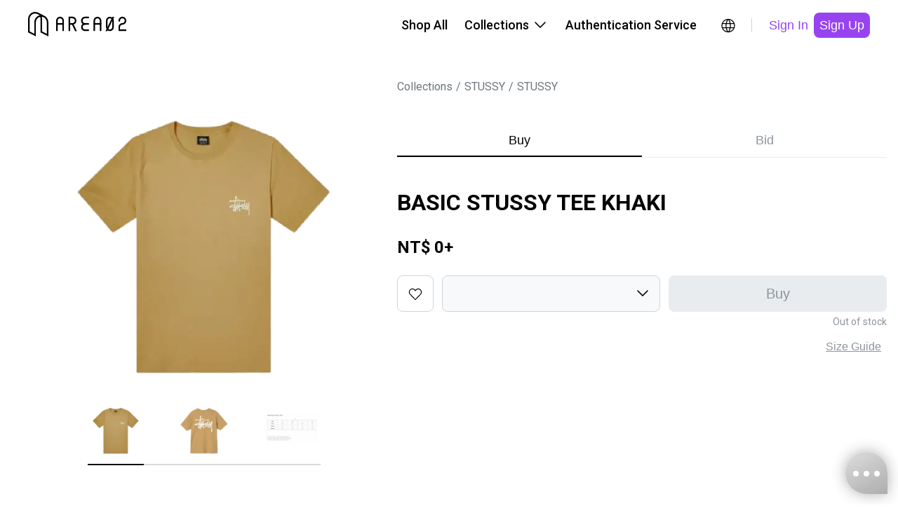

--- FILE ---
content_type: text/html; charset=utf-8
request_url: https://www.area02.com/en-us/stussy/stussy/i-pd2f22284d--basic-stussy-tee-khaki
body_size: 32306
content:
<!DOCTYPE html><html lang="en-US"><head><meta charSet="utf-8" data-next-head=""/><meta property="og:type" content="website" data-next-head=""/><script type="application/ld+json" data-next-head="">{"@context":"https://schema.org","@type":"Product","description":"Stussy was founded in the early 1980s by Shawn Stussy. It began from the surfwear trend originating in California, but soon adopted by the skateboard and hip hop culture. Their graphic design took the inspiration from the punk and other subcultures. By 2008, Stussy had over 60 stores worldwide.","productId":"4084","sku":"1904649 KHAKI","image":["https://img.area02.com/node/slideshow/m/slides_4084_1634290555425.webp","https://img.area02.com/node/slideshow/m/slides_4084_1634290555489.webp","https://img.area02.com/node/slideshow/m/slides_4084_1635843290976.webp"],"brand":{"@type":"Brand","name":"STUSSY"},"offers":[{"url":"https://www.area02.com/stussy/stussy/i-pd2f22284d--basic-stussy-tee-khaki","priceCurrency":"TWD","itemCondition":"https://schema.org/NewCondition ","availability":"https://schema.org/OutOfStock","@type":"Offer"}],"name":"BASIC STUSSY TEE KHAKI"}</script><script type="application/ld+json" data-next-head="">{"@context":"https://schema.org","@type":"Organization","name":"AREA 02","legalName":"KNCKFF Co., Ltd.","url":"https://www.area02.com","logo":"https://www.area02.com/static/img/logo-l.png","sameAs":["https://www.facebook.com/profile.php?id=100092290245659","https://www.instagram.com/area02_official","https://www.instagram.com/area02_global","https://www.youtube.com/channel/UC_g5xX2kfTKMRc3yjS4SpeQ"],"contactPoint":[{"telephone":"+886-2-27069977#19","email":"cs@area02.com","contactType":"customer service","areaServed":"zh-TW","availableLanguage":["en-US","zh-TW"],"@type":"ContactPoint"},{"telephone":"+886-2-7713-6006","email":"cs@area02.com","contactType":"customer service","areaServed":"zh-TW","availableLanguage":["en-US","zh-TW"],"@type":"ContactPoint"}]}</script><script type="application/ld+json" data-next-head="">{"@context":"https://schema.org","@type":"WebSite","name":"AREA 02","url":"https://www.area02.com","potentialAction":[{"@type":"SearchAction","target":"https://www.area02.com/search?keyword={search_term}","query-input":"required name=search_term"}]}</script><script type="application/ld+json" data-next-head="">{"@context":"https://schema.org","@type":"SoftwareApplication","name":"AREA 02","url":"https://apps.apple.com/tw/app/id1575469584","downloadUrl":"https://apps.apple.com/tw/app/id1575469584","operatingSystem":"IOS","applicationCategory":"ShoppingApplication","offers":{"@type":"Offer","price":"0","priceCurrency":"TWD"},"aggregateRating":{"@type":"AggregateRating","reviewCount":"495","ratingValue":"4.4"}}</script><script type="application/ld+json" data-next-head="">{"@context":"https://schema.org","@type":"SoftwareApplication","name":"AREA 02","url":"https://play.google.com/store/apps/details?id=com.area02.area02","downloadUrl":"https://play.google.com/store/apps/details?id=com.area02.area02","operatingSystem":"ANDROID","applicationCategory":"ShoppingApplication","offers":{"@type":"Offer","price":"0","priceCurrency":"TWD"},"aggregateRating":{"@type":"AggregateRating","reviewCount":"71","ratingValue":"4.7"}}</script><link type="application/opensearchdescription+xml" title="搜尋商品" rel="search" href="https://www.area02.com/opensearch.xml" data-next-head=""/><meta name="format-detection" content="telephone=no, email=no, address=no" data-next-head=""/><meta name="viewport" content="width=device-width, initial-scale=1, minimum-scale=1" data-next-head=""/><title data-next-head="">BASIC STUSSY TEE KHAKI | AREA 02 — Asia’s Premier Exchange For Hype Culture</title><meta name="robots" content="index,follow" data-next-head=""/><meta name="description" content="Stussy was founded in the early 1980s by Shawn Stussy. It began from the surfwear trend originating in California, but soon adopted by the skateboard and hip hop culture. Their graphic design took the inspiration from the punk and other subcultures. By 2008, Stussy had over 60 stores worldwide." data-next-head=""/><meta property="og:title" content="BASIC STUSSY TEE KHAKI | AREA 02 — Asia’s Premier Exchange For Hype Culture" data-next-head=""/><meta property="og:description" content="Stussy was founded in the early 1980s by Shawn Stussy. It began from the surfwear trend originating in California, but soon adopted by the skateboard and hip hop culture. Their graphic design took the inspiration from the punk and other subcultures. By 2008, Stussy had over 60 stores worldwide." data-next-head=""/><meta property="og:url" content="https://www.area02.com/stussy/stussy/i-pd2f22284d--basic-stussy-tee-khaki" data-next-head=""/><meta property="og:image" content="https://img.area02.com/node/thumbnail/m/main_4084_1634290555346.webp" data-next-head=""/><link rel="canonical" href="https://www.area02.com/stussy/stussy/i-pd2f22284d--basic-stussy-tee-khaki" data-next-head=""/><script type="application/ld+json" data-next-head="">{"@context":"https://schema.org","@type":"BreadcrumbList","itemListElement":[{"@type":"ListItem","position":1,"item":{"@id":"https://www.area02.com","name":"AREA 02"}},{"@type":"ListItem","position":2,"item":{"@id":"https://www.area02.com/stussy","name":"STUSSY"}},{"@type":"ListItem","position":3,"item":{"@id":"https://www.area02.com/stussy/stussy","name":"STUSSY"}},{"@type":"ListItem","position":4,"item":{"@id":"https://www.area02.com/stussy/stussy/i-pd2f22284d--basic-stussy-tee-khaki","name":"BASIC STUSSY TEE KHAKI"}}]}</script><script type="application/ld+json" data-next-head="">{"@context":"https://schema.org/","@type":"ImageObject","name":"BASIC STUSSY TEE KHAKI","contentUrl":"https://img.area02.com/node/thumbnail/m/main_4084_1634290555346.webp","description":"Stussy was founded in the early 1980s by Shawn Stussy. It began from the surfwear trend originating in California, but soon adopted by the skateboard and hip hop culture. Their graphic design took the inspiration from the punk and other subcultures. By 2008, Stussy had over 60 stores worldwide."}</script><link rel="preload" as="image" imageSrcSet="/_next/image?url=https%3A%2F%2Fimg.area02.com%2Fnode%2Fslideshow%2Fm%2Fslides_4084_1634290555425.webp&amp;w=1080&amp;q=95 1x, /_next/image?url=https%3A%2F%2Fimg.area02.com%2Fnode%2Fslideshow%2Fm%2Fslides_4084_1634290555425.webp&amp;w=2048&amp;q=95 2x" data-next-head=""/><meta http-equiv="Content-Language" content="en-US"/><script async="" src="https://www.googletagmanager.com/gtag/js?id=UA-131731110-1"></script><script>
window.dataLayer = window.dataLayer || [];
function gtag(){dataLayer.push(arguments);}
gtag('js', new Date());
gtag('config', 'UA-131731110-1', { page_path: window.location.pathname });
gtag('config', 'AW-747534150');
</script><script>
(function(w,d,s,l,i){w[l]=w[l]||[];w[l].push({'gtm.start':
new Date().getTime(),event:'gtm.js'});var f=d.getElementsByTagName(s)[0],
j=d.createElement(s),dl=l!='dataLayer'?'&l='+l:'';j.async=true;j.src=
'https://www.googletagmanager.com/gtm.js?id='+i+dl;f.parentNode.insertBefore(j,f);
})(window,document,'script','dataLayer', 'GTM-TRXVL5X');</script><script>
!function(f,b,e,v,n,t,s)
{if(f.fbq)return;n=f.fbq=function(){n.callMethod?
n.callMethod.apply(n,arguments):n.queue.push(arguments)};
if(!f._fbq)f._fbq=n;n.push=n;n.loaded=!0;n.version='2.0';
n.queue=[];t=b.createElement(e);t.async=!0;
t.src=v;s=b.getElementsByTagName(e)[0];
s.parentNode.insertBefore(t,s)}(window, document,'script',
'https://connect.facebook.net/en_US/fbevents.js');
fbq('init', 390225995125959);
              </script><noscript><img height="1" width="1" style="display:none" src="https://www.facebook.com/tr?id=390225995125959&amp;ev=PageView&amp;noscript=1"/></noscript><link rel="preconnect" href="https://fonts.googleapis.com"/><link rel="preconnect" href="https://fonts.gstatic.com" crossorigin="anonymous"/><link href="https://fonts.googleapis.com/css2?family=Noto+Sans+TC:wght@100..900&amp;family=Roboto+Condensed:ital,wght@0,100..900;1,100..900&amp;display=swap" rel="stylesheet"/><link rel="stylesheet" href="https://fonts.googleapis.com/css?family=Roboto:300,400,500,700&amp;display=swap"/><link rel="manifest" href="/manifest.json"/><meta name="theme-color" content="#000000"/><meta name="mobile-web-app-capable" content="yes"/><meta name="apple-mobile-web-app-status-bar-style" content="default"/><meta name="apple-mobile-web-app-title" content="AREA 02"/><link rel="apple-touch-icon" href="/static/img/logo.png"/><link rel="shortcut icon" type="image/png" href="/static/img/favicon.png"/><script src="https://vendor.payuni.com.tw/sdk/uni-payment.js"></script><link data-next-font="" rel="preconnect" href="/" crossorigin="anonymous"/><link rel="preload" href="/_next/static/css/e36e9f1d70d04465.css" as="style"/><link rel="stylesheet" href="/_next/static/css/e36e9f1d70d04465.css" data-n-g=""/><noscript data-n-css=""></noscript><script defer="" nomodule="" src="/_next/static/chunks/polyfills-42372ed130431b0a.js"></script><script src="/_next/static/chunks/webpack-2058055ad70a71af.js" defer=""></script><script src="/_next/static/chunks/framework-b9fd9bcc3ecde907.js" defer=""></script><script src="/_next/static/chunks/main-4580ce0a27e4b11e.js" defer=""></script><script src="/_next/static/chunks/pages/_app-5a25a43d66e968c3.js" defer=""></script><script src="/_next/static/chunks/8e095c31-7021d3be24865049.js" defer=""></script><script src="/_next/static/chunks/3361-5bea97d29470a0a3.js" defer=""></script><script src="/_next/static/chunks/4587-0e077073350b1b07.js" defer=""></script><script src="/_next/static/chunks/5639-e8eb4a668066a9c0.js" defer=""></script><script src="/_next/static/chunks/8230-900d98c2a081d4ae.js" defer=""></script><script src="/_next/static/chunks/787-3414a20dad811611.js" defer=""></script><script src="/_next/static/chunks/5763-d820a80012ff6132.js" defer=""></script><script src="/_next/static/chunks/1159-20e3958e6a477b30.js" defer=""></script><script src="/_next/static/chunks/6296-11833db7581329ba.js" defer=""></script><script src="/_next/static/chunks/8992-4bf0f5be362f30ae.js" defer=""></script><script src="/_next/static/chunks/2398-e58a1c4ec7cdc8a4.js" defer=""></script><script src="/_next/static/chunks/6785-ce008ab793aa05b7.js" defer=""></script><script src="/_next/static/chunks/1137-1f546b7bfe3ff87b.js" defer=""></script><script src="/_next/static/chunks/6101-17fac6fbdc1e8cc7.js" defer=""></script><script src="/_next/static/chunks/6051-a4fedd0a64df59fc.js" defer=""></script><script src="/_next/static/chunks/5513-6e5d1d5ad0596f16.js" defer=""></script><script src="/_next/static/chunks/6002-4578a89114800a5c.js" defer=""></script><script src="/_next/static/chunks/pages/%5BparentBrandPath%5D/%5BbrandPath%5D/%5BnodePath%5D-3689df8d5ed1ba9d.js" defer=""></script><script src="/_next/static/vsXTvIs6EqMzwSbmPPkTm/_buildManifest.js" defer=""></script><script src="/_next/static/vsXTvIs6EqMzwSbmPPkTm/_ssgManifest.js" defer=""></script><style id="__jsx-7347cf5b8474b0a3">.wrapper.jsx-7347cf5b8474b0a3{color:black}.content.jsx-7347cf5b8474b0a3{width:auto;flex-direction:column;overflow-y:auto;text-align:left}.content.jsx-7347cf5b8474b0a3>*.jsx-7347cf5b8474b0a3+*.jsx-7347cf5b8474b0a3{margin-top:24px}.content.jsx-7347cf5b8474b0a3 .label.jsx-7347cf5b8474b0a3{margin-bottom:8px}</style><style id="__jsx-1013415838">.regionBar.jsx-1013415838{background-color:#333;color:#fff;width:100%;background-color:var(--primaryDefault);padding:24px 40px}.regionBarMain.jsx-1013415838{display:flex;justify-content:space-between;align-items:center;width:100%}.regionContent.jsx-1013415838{display:flex;align-items:center;margin-right:16px}.content-wrap.jsx-1013415838{gap:4px;align-items:center;white-space:nowrap}.regionHintText.jsx-1013415838{display:inline-block;margin-right:16px}.btn-icon.jsx-1013415838{width:24px;height:24px}@media(max-width:767px){.regionBar.jsx-1013415838{padding:16px}.regionHintText.jsx-1013415838,.regionContent.jsx-1013415838{margin-right:8px}.btn-icon.jsx-1013415838{width:20px;height:20px}}</style><style id="__jsx-9f94996f5fbe0d62">.regionRoot.jsx-9f94996f5fbe0d62{display:inline-block}a.jsx-9f94996f5fbe0d62{position:relative;display:inline-block;cursor:pointer;padding:5px;border-radius:50%;transition:.2s;width:34px;height:34px}a.jsx-9f94996f5fbe0d62:hover{background:rgba(0,0,0,.04)}</style><style id="__jsx-432407725">.root.jsx-432407725{display:inline-block;border-radius:8px;cursor:pointer;text-align:center;border:none;color:var(--black)}.fullWidth.jsx-432407725{width:100%}.root.jsx-432407725:disabled{cursor:not-allowed}.paddingLg.jsx-432407725{padding:12px 24px;height:52px}.paddingSm.jsx-432407725{padding:6px 8px;height:36px}.primary.jsx-432407725{background-color:var(--primaryDefault);color:var(--white)}.primary.jsx-432407725:active{background-color:var(--purple300)}.primary.jsx-432407725:disabled{background-color:var(--gray100);color:var(--gray500)}.outline.jsx-432407725{background-color:transparent;border:1px solid var(--black)}.outline.dark.jsx-432407725{border:1px solid var(--white);color:var(--white)}.outline.jsx-432407725:hover{background-color:rgba(141,149,157,.2)}.outline.jsx-432407725:active{background-color:rgba(141,149,157,.2)}.outline.jsx-432407725:disabled{opacity:.3}.secondary.jsx-432407725{background-color:transparent;color:var(--primaryDefault)}.secondary.jsx-432407725:hover{background-color:var(--gray50)}.secondary.jsx-432407725:active{background-color:var(--gray50)}.secondary.jsx-432407725:disabled{background-color:transparent;opacity:.3}.secondary.dark.jsx-432407725{color:var(--purple300)}.secondary.dark.jsx-432407725:hover{background-color:rgba(141,149,157,.2)}.secondary.dark.jsx-432407725:active{background-color:rgba(141,149,157,.2)}.tertiary.jsx-432407725{color:var(--gray500);background-color:var(--white)}.tertiary.jsx-432407725:hover{background-color:var(--gray50)}.tertiary.jsx-432407725:active{background-color:var(--gray50)}.tertiary.jsx-432407725:disabled{opacity:.3}.normal.jsx-432407725{color:var(--gray700);background-color:var(--gray50)}.normal.jsx-432407725:hover{background-color:var(--gray100)}.normal.jsx-432407725:active{background-color:var(--gray100)}.normal.jsx-432407725:disabled{opacity:.3;background-color:var(--gray50)}.error.jsx-432407725{background-color:var(--white);border:1px solid var(--error);color:var(--error)}.error.jsx-432407725:hover{background-color:var(--grey-scale-500-opacity-8,rgba(141,149,157,.08))}.error.jsx-432407725:active{background-color:var(--gray50)}.error.jsx-432407725:disabled{border:none;background-color:var(--grey-scale-500-opacity-20,rgba(141,149,157,.2));color:var(--gray500)}.link.jsx-432407725{background-color:transparent;color:var(--gray500);text-decoration:underline}.link.jsx-432407725:hover{text-decoration:underline;opacity:.7}.link.jsx-432407725:active{text-decoration:underline}.link.jsx-432407725:disabled{opacity:.3}.normal.jsx-432407725{background-color:var(--gray50);color:var(--gray700)}.normal.jsx-432407725:disabled{opacity:.3}.root.jsx-432407725{height:auto}@media(max-width:767px){.paddingLg.jsx-432407725{height:48px}.paddingSm.jsx-432407725{height:32px}}@media(hover:hover)and (pointer:fine){.primary.jsx-432407725:hover{background-color:var(--purple300)}.primary.jsx-432407725:disabled{background-color:var(--gray100);color:var(--gray500)}}</style><style id="__jsx-4e0dbf4c326fd08">.desktopHeaderRoot.jsx-4e0dbf4c326fd08{max-width:1280px;padding:0 40px;display:flex;margin:0 auto;justify-content:space-between;align-items:center;height:var(--header-height)}.menu.jsx-4e0dbf4c326fd08{display:flex;align-items:center}.menuItem.jsx-4e0dbf4c326fd08{padding:22px 12px;border-bottom:2px solid var(--white);border-top:2px solid var(--white);color:var(--black);cursor:pointer;display:flex;align-items:center;position:relative}.menuItem.jsx-4e0dbf4c326fd08:hover{border-bottom:2px solid var(--black);background-color:var(--gray50)}.menuItem.jsx-4e0dbf4c326fd08:hover .arrowDown.jsx-4e0dbf4c326fd08{transform:rotate(-180deg);transition:transform.3s ease}.menuItem.jsx-4e0dbf4c326fd08:hover .menuDropdown.jsx-4e0dbf4c326fd08{display:block}.menuDropdown.jsx-4e0dbf4c326fd08{display:none;cursor:initial}.menuDropdown.closed.jsx-4e0dbf4c326fd08{display:none!important}.arrowIcon.jsx-4e0dbf4c326fd08{display:flex;width:24px;height:24px;margin-left:4px}.icons.jsx-4e0dbf4c326fd08{margin-left:16px;display:flex;gap:8px}.ml16.jsx-4e0dbf4c326fd08{margin-left:16px}.divider.jsx-4e0dbf4c326fd08{height:20px;width:1px;background-color:var(--gray300);margin-left:16px}.dropdownWrap.jsx-4e0dbf4c326fd08{position:absolute;top:calc(100% + 2px);right:0;z-index:2}.ml4.jsx-4e0dbf4c326fd08{margin-left:4px}</style><style id="__jsx-9194252fcf363824">.sideMenuRoot.jsx-9194252fcf363824{position:fixed;top:0;right:0;width:100%;height:100%;background:var(--white);transform:translatex(100%);transition:transform.3s ease-in-out}.sideMenuRoot.open.jsx-9194252fcf363824{transform:translatex(0)}.head.jsx-9194252fcf363824{display:flex;justify-content:space-between;align-items:center;height:var(--header-height);padding:16px 16px 16px 24px}.tabs.jsx-9194252fcf363824{display:flex;border-bottom:1px solid var(--gray100);padding:0px 16px}.tab.jsx-9194252fcf363824{cursor:pointer;border:none;background:none;padding:12px;display:inline-block;color:var(--gray500);border-bottom:2px solid var(--white)}.tab.active.jsx-9194252fcf363824{color:var(--black);border-bottom:2px solid var(--primary)}.content.jsx-9194252fcf363824{height:calc(100% - var(--header-height) - 48px);overflow-y:auto}.closeButton.jsx-9194252fcf363824{background:none;border:none;cursor:pointer;padding:8px}</style><style id="__jsx-dcdd5c4cd4157608">.menuButton.jsx-dcdd5c4cd4157608{border:none;background:none;position:relative;display:inline-block;cursor:pointer;padding:5px;border-radius:50%;transition:.2s;width:34px;height:34px}</style><style id="__jsx-dcac550e50f40e70">.mobileHeaderRoot.jsx-dcac550e50f40e70{max-width:1280px;display:flex;margin:0 auto;justify-content:space-between;align-items:center;height:var(--header-height);padding:16px}.icons.jsx-dcac550e50f40e70{display:flex;align-items:center;gap:4px}</style><style id="__jsx-183426502">header.jsx-183426502{position:sticky;width:100vw;top:0;left:0;z-index:3;background:var(--white)}.desktop.jsx-183426502{display:block}.mobile.jsx-183426502{display:none}@media(max-width:1178px){header.jsx-183426502{top:0}.desktop.jsx-183426502{display:none}.mobile.jsx-183426502{display:block}}</style><style id="__jsx-41ce991e7ba35ca7">.root.jsx-41ce991e7ba35ca7{max-width:100%}.bar.jsx-41ce991e7ba35ca7{flex:1;max-width:420px;overflow-x:scroll}.bar.jsx-41ce991e7ba35ca7::-webkit-scrollbar{display:none}.pic.jsx-41ce991e7ba35ca7{position:relative;margin:0;padding:0 23px 8px 23px;border-bottom:2px solid var(--line);display:flex;justify-content:center;cursor:pointer}.pic.jsx-41ce991e7ba35ca7 .img.jsx-41ce991e7ba35ca7{width:80px}.pic.jsx-41ce991e7ba35ca7:first-child{padding-left:0}.pic.jsx-41ce991e7ba35ca7:last-child{padding-right:0}.selected.jsx-41ce991e7ba35ca7:after{content:"";position:absolute;width:80px;border-bottom:2px solid var(--primary);bottom:-2px}.arrow.jsx-41ce991e7ba35ca7{width:50px;height:80px;border:0;background:#fff;cursor:pointer}@media(max-width:767px){.arrow.jsx-41ce991e7ba35ca7{display:none}}</style><style id="__jsx-655300737">.embla.jsx-655300737{overflow:hidden;position:relative}.embla__container.jsx-655300737{display:flex;touch-action:pan-x}.embla__slide.jsx-655300737{flex:0 0 100%;min-width:0;border:none;padding:0;background:none;cursor:pointer;-webkit-touch-callout:none;-webkit-user-select:none;user-select:none}.embla__slide.jsx-655300737 img.jsx-655300737{-webkit-user-drag:none;-webkit-user-select:none;user-select:none;pointer-events:none}.embla__slide.jsx-655300737 button.jsx-655300737{border:none;padding:0;background:none;cursor:pointer}.img.jsx-655300737{width:100%;max-width:440px;margin:auto}.bar.jsx-655300737{max-width:100%;margin-top:16px}.like-btn.jsx-655300737{right:19px;top:16px;z-index:1}.mBar.jsx-655300737{display:none;width:100%;margin:0 auto}.scrollbar.jsx-655300737{height:2px;width:30%;margin:16px auto 0;background:var(--gray200);max-width:280px}.barLine.jsx-655300737{transition:.3s;height:2px;width:33.333333333333336%;background:#000;transform:translatex(0%)}.slideWrap.jsx-655300737{position:relative;width:100%}.tooltip.jsx-655300737{position:absolute;left:50%;transform:translatex(-50%);bottom:0;z-index:1}@media(max-width:767px){.img.jsx-655300737{max-width:470px}.bar.jsx-655300737{display:none;margin-top:0;padding:0 30px}.mBar.jsx-655300737{display:block}}</style><style id="__jsx-1fc051405b426440">.breadcrumb.jsx-1fc051405b426440{padding:0;margin:0;list-style:none;display:flex}.label.jsx-1fc051405b426440{color:var(--gray600)}.breadcrumb-item.jsx-1fc051405b426440+.breadcrumb-item.jsx-1fc051405b426440::before{content:"/";color:var(--gray600);margin:0 5px}</style><style id="__jsx-612376452">.tabs.jsx-612376452{width:100%;display:flex;justify-content:space-between;overflow-x:auto;overflow-y:hidden;border-bottom:1px solid var(--gray100);-webkit-overflow-scrolling:touch}.tabs.jsx-612376452::-webkit-scrollbar{display:none}.tab.jsx-612376452{width:100%;padding:12px 16px;border:none;background:transparent;cursor:pointer;color:var(--gray500);position:relative;transition:color.3s ease}.tab.jsx-612376452::before{content:"";position:absolute;bottom:0px;left:0;width:100%;height:2px;background-color:var(--primary);transform:scalex(0);transform-origin:right;transition:transform.3s ease}.tab.active.jsx-612376452::before{transform:scalex(1);transform-origin:right}.tab.jsx-612376452:not(.active)::before{transform:scalex(0);transform-origin:left}.tab.active.jsx-612376452{color:var(--black)}@media(max-width:767px){.space.jsx-612376452{width:}}</style><style id="__jsx-43573325">.root.jsx-43573325{display:inline-flex;border-radius:8px;cursor:pointer;text-align:center;border:none;background:transparent;color:var(--black)}.root.outline.jsx-43573325{border:1px solid var(--gray300)}.root.jsx-43573325:hover{background-color:rgba(141,149,157,.08)}.root.jsx-43573325:active{background-color:rgba(141,149,157,.08)}.root.jsx-43573325:disabled{border-color:var(--gray100);background-color:rgba(141,149,157,.08);color:var(--gray500);opacity:.3;cursor:not-allowed}.paddingLg.jsx-43573325{padding:14px;height:52px;width:52px}.paddingMd.jsx-43573325{padding:8px;height:40px;width:40px}@media(max-width:767px){.paddingLg.jsx-43573325{padding:12px;height:48px;width:48px}.paddingMd.jsx-43573325{padding:4px;height:32px;width:32px}}</style><style id="__jsx-834798525">.root.jsx-834798525{display:flex;flex-direction:column}.head.jsx-834798525{display:flex;justify-content:space-between;align-items:center;padding-bottom:8px}.body.jsx-834798525{position:relative}.select.jsx-834798525{display:inline-flex;justify-content:space-between;align-items:center;background-image:url("data:image/svg+xml, %3Csvg xmlns='http://www.w3.org/2000/svg' width='24' height='24' viewBox='0 0 24 24' fill='none' %3E%3Cpath fillRule='evenodd' clipRule='evenodd' d='M4.46967 7.46967C4.76256 7.17678 5.23744 7.17678 5.53033 7.46967L12 13.9393L18.4697 7.46967C18.7626 7.17678 19.2375 7.17678 19.5303 7.46967C19.8232 7.76256 19.8232 8.23744 19.5303 8.53033L12 16.0607L4.46967 8.53033C4.17678 8.23744 4.17678 7.76256 4.46967 7.46967Z' fill='black' /%3E%3C/svg%3E");background-repeat:no-repeat;background-position:right 12px top 50%;border:1px solid var(--gray300);border-radius:8px;color:var(--gray800);background-color:var(--white);cursor:pointer;width:263px}.select.jsx-834798525:focus{outline:none;border-color:var(--black)}.select.disabled.jsx-834798525{background-color:var(--gray50);border-color:var(--gray300);color:var(--gray500);cursor:not-allowed}.select.fullWidth.jsx-834798525{width:100%}.options.jsx-834798525{position:absolute;top:100%;left:0;right:0;z-index:1;background-color:var(--white);border:1px solid var(--gray300);border-top:none;border-radius:8px;box-shadow:0px 4px 16px -8px rgba(0,0,0,.15);overflow:hidden;max-height:240px;overflow-y:auto}.option.jsx-834798525{padding:12px 16px;cursor:pointer;justify-content:space-between;display:inline-flex;width:100%;cursor:pointer;text-align:center;border:none;background:transparent;color:var(--black)}.option.jsx-834798525:hover{background-color:var(--gray50)}.paddingLg.jsx-834798525{padding:14px 16px;height:52px;padding-right:calc(16px + 36px)}.paddingMd.jsx-834798525{padding:10px 16px;height:44px;padding-right:calc(16px + 36px)}.optionLg.jsx-834798525{padding:14px 16px;height:52px}.optionMd.jsx-834798525{padding:10px 16px;height:44px}.select.error.jsx-834798525{border-color:var(--error)}.helperMsg.jsx-834798525{color:var(--error);padding-top:4px}@media(max-width:767px){.paddingLg.jsx-834798525{padding:12px 16px;height:48px;padding-right:calc(16px + 36px)}.paddingMd.jsx-834798525{padding:6px 12px;height:32px;padding-right:calc(12px + 36px)}.optionLg.jsx-834798525{padding:12px 16px;height:48px}.optionMd.jsx-834798525{padding:6px 12px;height:32px}}</style><style id="__jsx-2817067958">.root.jsx-2817067958{}.icon.jsx-2817067958{grid-area:icon}.size.jsx-2817067958{grid-area:size}.button.jsx-2817067958{grid-area:button}.msg.jsx-2817067958{grid-area:msg;color:var(--gray500);text-align:right;margin-top:4px}.hBlockWrap.jsx-2817067958{flex:1;display:grid;gap:0 12px;grid-template-columns:auto 1fr 1fr;grid-template-areas:"icon size button""msg msg msg";align-items:center}@media(max-width:767px){.button.jsx-2817067958{margin-top:12px}.hBlockWrap.jsx-2817067958{grid-template-columns:auto 1fr;grid-template-areas:"icon size""msg  msg""button button"}.msg.jsx-2817067958{text-align:left}}</style><style id="__jsx-3915598522">.btnContent.jsx-3915598522{display:flex;align-items:center;justify-content:center}.btnContent.jsx-3915598522 span.jsx-3915598522{margin-left:4px;color:var(--gray500)}.hide-icon.jsx-3915598522{display:none}.link-underline.jsx-3915598522{text-decoration-line:underline}</style><style id="__jsx-4b94efe297b7d972">.info.jsx-4b94efe297b7d972 button.jsx-4b94efe297b7d972{color:var(--gray500);text-align:center;font-size:14px;font-style:normal;font-weight:400;line-height:20px;text-decoration-line:underline;background:none;border:none;cursor:pointer}.info.jsx-4b94efe297b7d972 button.jsx-4b94efe297b7d972:not(:last-child){margin-right:20px}</style><style id="__jsx-298507433">.root.jsx-298507433{margin:0 auto}.tabs.jsx-298507433{margin-bottom:40px}.infoWrap.jsx-298507433{margin-bottom:24px;text-align:left}.title.jsx-298507433{margin:0 0 24px 0}.price.jsx-298507433{margin:0}.size.jsx-298507433{display:flex;width:100%;margin-top:8px;justify-content:flex-end}.condition-detail.jsx-298507433{margin-top:40px;padding:16px;background-color:var(--gray50);border-radius:8px}.condition-detail.jsx-298507433 h3.jsx-298507433{font-size:13px;font-weight:600;margin-bottom:5px;color:var(--gray700)}.condition-detail.jsx-298507433 p.jsx-298507433{font-size:12px;color:var(--gray700);line-height:1.33;margin:0}.detail.jsx-298507433{margin-top:40px}.notice.jsx-298507433{margin-top:40px}@media(max-width:767px){.root.jsx-298507433{padding-right:16px;padding-left:16px}.tabs.jsx-298507433{order:-1;margin-bottom:24px}.infoWrap.jsx-298507433{text-align:left;order:-2;margin-top:40px;margin-bottom:24px}.title.jsx-298507433{margin:0 0 24px 0}.condition-detail.jsx-298507433{margin-top:24px}.detail.jsx-298507433{margin-top:24px}.notice.jsx-298507433{margin-top:40px}}</style><style id="__jsx-3332693102">.root.jsx-3332693102{max-width:1440px}.product.jsx-3332693102{max-width:1440px;padding:0 90px;gap:40px;margin:0 auto}.left.jsx-3332693102{flex:0 1 610px;padding:0 85px;position:sticky;top:calc(40px + 72px);align-self:flex-start;z-index:2}.right.jsx-3332693102{flex:1 1 610px;min-width:0;padding:0}.path.jsx-3332693102{padding-top:40px;margin-bottom:40px}.additional-info.jsx-3332693102{}.line.jsx-3332693102{margin-top:40px;height:1px;background-color:var(--gray100)}.recommendations.jsx-3332693102{max-width:1440px;padding:0 90px;margin:0 auto}@media(max-width:1280px){.product.jsx-3332693102{padding:0 16px;gap:16px}.left.jsx-3332693102{flex:0 1 550px;padding:0 45px}}@media(max-width:767px){.root.jsx-3332693102{padding-top:0}.product.jsx-3332693102{display:block;padding:0;gap:0}.left.jsx-3332693102{position:static;flex:none;width:100%;padding:0;top:auto}.right.jsx-3332693102{flex:none;width:100%}.path.jsx-3332693102{display:none}.additional-info.jsx-3332693102{margin-top:24px;padding-right:16px;padding-left:16px}.recommendations.jsx-3332693102{padding:0 16px}}</style><style id="__jsx-c085b26bd2b3b886">.main.jsx-c085b26bd2b3b886{min-height:100vh}</style><style id="__jsx-1921520232">.emailText.jsx-1921520232{text-decoration:underline}footer.jsx-1921520232{background-color:var(--black);margin-top:40px}{}.content.jsx-1921520232{max-width:var(--screen-lg);padding:40px 24px}.menu.jsx-1921520232{padding-top:41px;display:flex;flex-direction:row;flex-wrap:wrap;column-gap:24px;row-gap:24px}.block.jsx-1921520232{flex:0 0 100%}.block.jsx-1921520232>ul.jsx-1921520232{display:none;max-height:0;overflow:hidden;transition:max-height.3s ease;padding-left:0}.block.jsx-1921520232>ul.expanded.jsx-1921520232{display:block;max-height:500px}.b-buy.jsx-1921520232,.b-sell.jsx-1921520232{display:none}.block-title.jsx-1921520232{margin-bottom:12px;cursor:pointer;background:none;border:none;padding:0;width:100%;text-align:left}.block-title.jsx-1921520232 h4.jsx-1921520232{color:var(--white)}.block-title.jsx-1921520232 .block-icon.jsx-1921520232{width:24px;height:24px;transition:transform.3s ease}.block-title.jsx-1921520232 .block-icon.expanded.jsx-1921520232{transform:rotate(180deg)}li.jsx-1921520232{padding-bottom:8px;padding-top:8px;margin-bottom:8px}li.jsx-1921520232 a.jsx-1921520232{color:var(--gray300)}.item.flex.jsx-1921520232{display:flex}.phone-number.jsx-1921520232{color:var(--gray300)}li.jsx-1921520232 a.jsx-1921520232:hover{text-decoration:underline}.copyright.jsx-1921520232{padding:24px;text-align:center;color:var(--gray300);border-top:1px solid var(--gray800)}.copyright-content.jsx-1921520232{display:flex;flex-direction:column;align-items:center;gap:24px}.footer-company.jsx-1921520232{color:var(--white)}.company-name.jsx-1921520232{margin-top:16px;margin-bottom:8px}.tax-id.jsx-1921520232{color:var(--gray300);margin-bottom:40px}.contact-title.jsx-1921520232{margin-bottom:24px}.phone.jsx-1921520232,.email.jsx-1921520232{margin-bottom:16px;color:var(--gray300)}.phone-link.jsx-1921520232,.email-link.jsx-1921520232{color:inherit;text-decoration:none}.phone-link.jsx-1921520232:hover,.email-link.jsx-1921520232:hover{text-decoration:underline}.service-time.jsx-1921520232{color:var(--gray300);margin-bottom:40px}.social-links.jsx-1921520232{display:flex;align-items:center;gap:16px}.download-title.jsx-1921520232{margin-bottom:16px}.app-links.jsx-1921520232{display:flex;gap:16px}.app-download-img.jsx-1921520232{width:100%;height:100%;object-fit:contain;max-height:54px}@media(min-width:767px){.content.jsx-1921520232{padding:80px 40px}.menu.jsx-1921520232{display:grid;grid-template-columns:repeat(4,1fr);row-gap:64px}.block.jsx-1921520232{flex:1}.block.jsx-1921520232>ul.jsx-1921520232{display:block!important;max-height:none!important}.block-title.jsx-1921520232{cursor:default}.block-title.jsx-1921520232 .block-icon.jsx-1921520232{display:none}.b2.jsx-1921520232{grid-column:span 2}.copyright.jsx-1921520232 .copyright-content.jsx-1921520232{padding:0 16px;flex-direction:row;justify-content:space-between;max-width:var(--screen-lg);margin:0 auto}}@media(min-width:1280px){.menu.jsx-1921520232{grid-template-columns:repeat(6,1fr)}.copyright.jsx-1921520232{padding:24px 0}.copyright.jsx-1921520232 .copyright-content.jsx-1921520232{padding:0 40px}}</style><style id="jss-server-side"></style></head><body><noscript><iframe title="GTM Tracking Code" src="https://www.googletagmanager.com/ns.html?id=GTM-TRXVL5X" height="0" width="0" style="display:none;visibility:hidden"></iframe></noscript><script type="text/javascript">
        // OMNICHAT TRACKER V1.0
        window.omnichatTracker = window.omnichatTracker || [];
        
        // OMNICHAT SDK
        (function() {
            var a = document.createElement('a');
            a.setAttribute('href', 'javascript:;');
            a.setAttribute('id', 'easychat-floating-button');
            
            var span = document.createElement('span');
            span.setAttribute('id', 'easychat-unread-badge');
            span.setAttribute('style', 'display: none');
            
            var d1 = document.createElement('div');
            d1.setAttribute('id', 'easychat-close-btn');
            d1.setAttribute('class', 'easychat-close-btn-close');
            
            var d2 = document.createElement('div');
            d2.setAttribute('id', 'easychat-chat-dialog');
            d2.setAttribute('class', 'easychat-chat-dialog-close');
            
            var ifrm = document.createElement('iframe');
            ifrm.setAttribute('id', 'easychat-chat-dialog-iframe');
            ifrm.setAttribute('src', 'https://client-chat.easychat.co/?appkey=eyJ0eXAiOiJKV1QiLCJhbGciOiJIUzI1NiJ9.eyJ0ZWFtTmFtZSI6ImEyYTBmYmJjLWQ1MGEtNDNjZi04OGRkLTQ0ZDcxNDBkNWI1OSJ9.ofHOwNpkrwgP3zbJqdKStq91gN8RTXx5dzxaMH3VD3Q&lang=zh-Hant');
            ifrm.style.width = '100%';
            ifrm.style.height = '100%';
            ifrm.style.frameborder = '0';
            ifrm.style.scrolling = 'on';
            d2.appendChild(ifrm);
            
            if (!document.getElementById('easychat-floating-button')) {
                document.body.appendChild(a);
                document.body.appendChild(span);
                document.body.appendChild(d1);
                document.body.appendChild(d2);
            }
            
            var scriptURL = 'https://chat-plugin.easychat.co/easychat.js';
            if (!document.getElementById('omnichat-plugin')) {
                var scriptTag = document.createElement('script');
                scriptTag.src = scriptURL;
                scriptTag.id = 'omnichat-plugin';
                document.body.appendChild(scriptTag);
            }
        })();
        </script><script type="text/javascript">
        // INSIDER WEB SDK
        window.InsiderQueue = window.InsiderQueue || [];
        </script><script async="" src="//area02tw.api.useinsider.com/ins.js?id=10013816"></script><div id="__next"><header class="jsx-183426502"><div class="jsx-7347cf5b8474b0a3 wrapper"></div><div class="jsx-183426502 desktop"><div class="jsx-4e0dbf4c326fd08 desktopHeaderRoot"><a aria-label="Home" href="/en-US"><svg id="logo" xmlns="http://www.w3.org/2000/svg" viewBox="0 0 788 192" fill="none" width="140"><path d="M487.809 150.103H456.525C448.317 149.974 440.488 146.622 434.729 140.771C428.97 134.921 425.742 127.04 425.742 118.831C425.742 110.621 428.97 102.74 434.729 96.8898C440.488 91.0392 448.317 87.6875 456.525 87.5581H462.788V100.069H456.525C451.615 100.169 446.94 102.189 443.503 105.697C440.066 109.204 438.141 113.92 438.141 118.831C438.141 123.741 440.066 128.457 443.503 131.964C446.94 135.472 451.615 137.493 456.525 137.592H487.801L487.809 150.103Z" fill="black"></path><path d="M487.809 100.068H456.525C448.232 100.068 440.279 96.7733 434.415 90.9093C428.551 85.0454 425.256 77.0921 425.256 68.7991C425.256 60.5062 428.551 52.5529 434.415 46.6889C440.279 40.8249 448.232 37.5306 456.525 37.5306H487.801V50.0411H456.525C451.55 50.0411 446.779 52.0174 443.261 55.5352C439.743 59.053 437.767 63.8242 437.767 68.7991C437.767 73.7741 439.743 78.5453 443.261 82.0631C446.779 85.5809 451.55 87.5572 456.525 87.5572H487.801L487.809 100.068Z" fill="black"></path><path d="M787.992 150.104H725.447V118.835C725.458 110.544 728.756 102.594 734.619 96.7311C740.482 90.8679 748.432 87.5694 756.724 87.5592C760.433 87.5592 764.058 86.4596 767.143 84.3995C770.227 82.3393 772.631 79.4111 774.052 75.9849C775.472 72.5587 775.845 68.7883 775.123 65.1502C774.401 61.5121 772.617 58.1697 769.996 55.5454C767.375 52.9212 764.035 51.1328 760.397 50.4064C756.76 49.68 752.989 50.0481 749.561 51.4643C746.133 52.8805 743.202 55.2811 741.138 58.3628C739.074 61.4445 737.97 65.0688 737.966 68.7778V75.0331H725.447V68.7778C725.446 62.5916 727.279 56.5439 730.715 51.3995C734.15 46.2551 739.034 42.2451 744.749 39.8767C750.464 37.5083 756.753 36.8878 762.821 38.0937C768.888 39.2997 774.462 42.2778 778.837 46.6516C783.211 51.0254 786.191 56.5983 787.398 62.6655C788.606 68.7327 787.987 75.0217 785.62 80.7372C783.253 86.4526 779.244 91.3378 774.101 94.7748C768.957 98.2119 762.91 100.046 756.724 100.046C751.749 100.05 746.979 102.029 743.462 105.548C739.944 109.066 737.968 113.837 737.966 118.812V137.57H787.992V150.104Z" fill="black"></path><path d="M287.681 150.103H275.17V68.7772C275.17 63.8023 273.194 59.0311 269.676 55.5133C266.158 51.9955 261.387 50.0192 256.412 50.0192C251.437 50.0192 246.666 51.9955 243.148 55.5133C239.631 59.0311 237.654 63.8023 237.654 68.7772V150.103H225.144V68.7772C225.144 60.4843 228.438 52.531 234.302 46.667C240.166 40.803 248.119 37.5087 256.412 37.5087C264.705 37.5087 272.659 40.803 278.523 46.667C284.387 52.531 287.681 60.4843 287.681 68.7772V150.103Z" fill="black"></path><path d="M287.689 87.5581H225.144V100.069H287.689V87.5581Z" fill="black"></path><path d="M587.847 150.103H575.336V68.7765C575.236 63.8666 573.216 59.1916 569.708 55.7546C566.2 52.3176 561.485 50.3925 556.574 50.3925C551.663 50.3925 546.948 52.3176 543.441 55.7546C539.933 59.1916 537.912 63.8666 537.812 68.7765V150.103H525.302V68.7765C525.431 60.5679 528.783 52.7393 534.634 46.9801C540.484 41.221 548.365 37.9931 556.574 37.9931C564.784 37.9931 572.664 41.221 578.515 46.9801C584.366 52.7393 587.717 60.5679 587.847 68.7765V150.103Z" fill="black"></path><path d="M587.87 87.5581H525.325V100.069H587.87V87.5581Z" fill="black"></path><path d="M337.714 150.102H325.204V37.5306H356.472C364.765 37.5306 372.719 40.8249 378.583 46.6889C384.447 52.5529 387.741 60.5062 387.741 68.7991C387.741 77.0921 384.447 85.0454 378.583 90.9093C372.719 96.7733 364.765 100.068 356.472 100.068H337.714V150.102ZM337.714 87.5572H356.472C361.447 87.5572 366.218 85.5809 369.736 82.0631C373.254 78.5453 375.23 73.7741 375.23 68.7991C375.23 63.8242 373.254 59.053 369.736 55.5352C366.218 52.0174 361.447 50.0411 356.472 50.0411H337.714V87.5572Z" fill="black"></path><path d="M391.859 150.602L362.067 91.018L350.877 96.6128L377.872 150.602H391.859Z" fill="black"></path><path d="M656.662 150.103C648.371 150.094 640.421 146.798 634.558 140.936C628.694 135.074 625.396 127.125 625.385 118.834V68.7765C625.515 60.5679 628.866 52.7393 634.717 46.9801C640.568 41.221 648.448 37.9931 656.658 37.9931C664.867 37.9931 672.748 41.221 678.598 46.9801C684.449 52.7393 687.801 60.5679 687.93 68.7765V118.811C687.928 127.105 684.634 135.06 678.771 140.927C672.908 146.794 664.956 150.094 656.662 150.103ZM656.662 50.0417C651.692 50.0458 646.927 52.0203 643.411 55.5321C639.894 59.044 637.914 63.8068 637.904 68.7765V118.811C637.904 123.786 639.88 128.557 643.398 132.075C646.916 135.593 651.687 137.569 656.662 137.569C661.637 137.569 666.408 135.593 669.926 132.075C673.443 128.557 675.42 123.786 675.42 118.811V68.7765C675.407 63.8075 673.426 59.0458 669.911 55.5344C666.395 52.023 661.631 50.0479 656.662 50.0417Z" fill="black"></path><path d="M677.689 37.7728L621.276 150.601H635.262L691.676 37.7728H677.689Z" fill="black"></path><path d="M62.5604 191.497L0 160.229V56.2826C0.00512046 46.761 2.42449 37.3962 7.03193 29.0635C11.6394 20.7309 18.2844 13.7026 26.3459 8.63565C34.4074 3.5687 43.622 0.628575 53.1284 0.0901251C62.6348 -0.448324 72.1225 1.43248 80.7046 5.55673L81.8468 6.12398L131.873 31.1373C141.118 35.8554 148.881 43.035 154.305 51.8842C159.729 60.7335 162.605 70.9088 162.614 81.2882V191.497L100.069 160.229V56.2826C100.07 50.2187 98.8129 44.2204 96.3777 38.6669C86.7634 40.9278 78.1937 46.3677 72.0562 54.1058C65.9188 61.8439 62.5729 71.4271 62.5604 81.3037V191.497ZM112.587 152.497L150.111 171.255V81.3037C150.096 70.2311 145.892 59.574 138.344 51.4733C130.795 43.3726 120.461 38.4282 109.417 37.6334C111.518 43.6266 112.593 49.9317 112.595 56.2826L112.587 152.497ZM12.5261 152.497L50.0421 171.263V81.3037C50.0602 68.4744 54.4524 56.0348 62.4937 46.0384C70.5349 36.0419 81.7445 29.0862 94.2719 26.3195L75.2264 16.8007C69.3251 13.9575 62.8555 12.4909 56.3052 12.5113C44.6994 12.5237 33.5723 17.139 25.365 25.3448C17.1578 33.5506 12.5405 44.6768 12.5261 56.2826V152.497Z" fill="black"></path></svg></a><div class="jsx-4e0dbf4c326fd08 menu"><a href="/en-US/search"><div class="jsx-4e0dbf4c326fd08 menuItem title2">Shop All</div></a><div class="jsx-4e0dbf4c326fd08 menuItem title2">Collections<span class="jsx-4e0dbf4c326fd08 arrowDown arrowIcon"><svg xmlns="http://www.w3.org/2000/svg" width="24" height="24" viewBox="0 0 24 24" fill="none"><path fill-rule="evenodd" clip-rule="evenodd" d="M4.46967 7.46967C4.76256 7.17678 5.23744 7.17678 5.53033 7.46967L12 13.9393L18.4697 7.46967C18.7626 7.17678 19.2375 7.17678 19.5303 7.46967C19.8232 7.76256 19.8232 8.23744 19.5303 8.53033L12 16.0607L4.46967 8.53033C4.17678 8.23744 4.17678 7.76256 4.46967 7.46967Z" fill="var(--black)"></path></svg></span><div class="jsx-4e0dbf4c326fd08 menuDropdown"></div></div><a href="/en-US/authentication-service"><div class="jsx-4e0dbf4c326fd08 menuItem title2">Authentication Service</div></a><div class="jsx-4e0dbf4c326fd08 icons"><div class="jsx-9f94996f5fbe0d62 regionRoot"><a aria-label="Region Switcher" role="button" class="jsx-9f94996f5fbe0d62"><svg width="24" viewBox="0 0 20 20" fill="none" xmlns="http://www.w3.org/2000/svg"><path fill-rule="evenodd" clip-rule="evenodd" d="M9.4391 2.47814C9.51358 2.45758 9.5923 2.45289 9.66974 2.46535C9.77958 2.46084 9.88971 2.45857 10.0001 2.45857C10.1104 2.45857 10.2206 2.46084 10.3304 2.46535C10.4079 2.45289 10.4866 2.45758 10.5611 2.47814C12.4889 2.61288 14.3111 3.43859 15.6864 4.81392C17.1945 6.32202 18.0417 8.36745 18.0417 10.5002C18.0417 11.5563 17.8337 12.602 17.4296 13.5776C17.0255 14.5533 16.4331 15.4398 15.6864 16.1866C14.9397 16.9333 14.0532 17.5256 13.0775 17.9298C12.275 18.2622 11.4252 18.4619 10.5611 18.5223C10.4866 18.5429 10.4079 18.5476 10.3304 18.5351C10.2204 18.5396 10.1103 18.5419 10.0001 18.5419C9.88984 18.5419 9.77972 18.5396 9.66977 18.5351C9.5923 18.5476 9.51354 18.5429 9.43903 18.5223C8.575 18.4619 7.72514 18.2622 6.92267 17.9298C5.94701 17.5256 5.0605 16.9333 4.31376 16.1866C3.56703 15.4398 2.97468 14.5533 2.57055 13.5776C2.16642 12.602 1.95841 11.5563 1.95841 10.5002C1.95841 8.36745 2.80566 6.32202 4.31376 4.81392C5.68909 3.43859 7.5113 2.61288 9.4391 2.47814ZM9.88718 17.4577C9.16212 16.2368 8.63528 14.9151 8.32077 13.5419H11.6794C11.3649 14.9151 10.838 16.2368 10.113 17.4577C10.0754 17.4583 10.0377 17.4586 10.0001 17.4586C9.96243 17.4586 9.9248 17.4583 9.88718 17.4577ZM11.4358 17.3088C11.8547 17.2205 12.2655 17.0935 12.6629 16.9289C13.5071 16.5792 14.2742 16.0667 14.9204 15.4205C15.4685 14.8724 15.9204 14.2373 16.2584 13.5419H12.7886C12.5121 14.8504 12.0577 16.1181 11.4358 17.3088ZM12.9756 12.4586H16.6772C16.8633 11.8237 16.9584 11.1644 16.9584 10.5002C16.9584 9.83135 16.8621 9.17239 16.6772 8.5419H12.9756C13.0625 9.18874 13.1066 9.84291 13.1066 10.5002C13.1066 11.1576 13.0625 11.8117 12.9756 12.4586ZM12.7886 7.45857H16.2584C15.9231 6.76869 15.473 6.13262 14.9204 5.57995C13.9592 4.6188 12.7458 3.96787 11.4358 3.6916C12.0577 4.88236 12.5121 6.15007 12.7886 7.45857ZM10.113 3.54282C10.838 4.76364 11.3649 6.08533 11.6794 7.45857H8.32077C8.63528 6.08533 9.16212 4.76364 9.88719 3.54282C9.92478 3.54221 9.96242 3.5419 10.0001 3.5419C10.0377 3.5419 10.0754 3.54221 10.113 3.54282ZM8.56437 3.6916C7.25433 3.96787 6.04095 4.6188 5.0798 5.57995C4.52713 6.13262 4.07703 6.76869 3.74175 7.45857H7.21152C7.48811 6.15007 7.94251 4.88236 8.56437 3.6916ZM7.02453 8.5419H3.32299C3.13806 9.17239 3.04175 9.83135 3.04175 10.5002C3.04175 11.1644 3.13681 11.8237 3.32301 12.4586H7.02453C6.93763 11.8117 6.89359 11.1576 6.89359 10.5002C6.89359 9.84291 6.93763 9.18874 7.02453 8.5419ZM8.11838 12.4586H11.8818C11.9756 11.8124 12.0232 11.158 12.0232 10.5002C12.0232 9.84242 11.9756 9.18802 11.8818 8.5419H8.11838C8.02454 9.18802 7.97692 9.84242 7.97692 10.5002C7.97692 11.158 8.02454 11.8124 8.11838 12.4586ZM7.21152 13.5419C7.4881 14.8504 7.9425 16.1181 8.56435 17.3088C8.14548 17.2205 7.73464 17.0935 7.33724 16.9289C6.49302 16.5792 5.72594 16.0667 5.0798 15.4205C4.5317 14.8724 4.07973 14.2373 3.74175 13.5419H7.21152Z" fill="black"></path></svg></a></div></div><div class="jsx-4e0dbf4c326fd08 divider"></div><div class="jsx-4e0dbf4c326fd08 icons"><button type="button" class="jsx-432407725 
        root
        
        title2 paddingSm
        secondary
        
    ">Sign In</button><button type="button" class="jsx-432407725 
        root
        
        title2 paddingSm
        primary
        
    ">Sign Up</button></div></div></div></div><div class="jsx-183426502 mobile"><div class="jsx-dcac550e50f40e70 mobileHeaderRoot"><a aria-label="Home" href="/en-US"><div class="jsx-dcac550e50f40e70 logo"><svg id="logo" xmlns="http://www.w3.org/2000/svg" viewBox="0 0 788 192" fill="none" width="130"><path d="M487.809 150.103H456.525C448.317 149.974 440.488 146.622 434.729 140.771C428.97 134.921 425.742 127.04 425.742 118.831C425.742 110.621 428.97 102.74 434.729 96.8898C440.488 91.0392 448.317 87.6875 456.525 87.5581H462.788V100.069H456.525C451.615 100.169 446.94 102.189 443.503 105.697C440.066 109.204 438.141 113.92 438.141 118.831C438.141 123.741 440.066 128.457 443.503 131.964C446.94 135.472 451.615 137.493 456.525 137.592H487.801L487.809 150.103Z" fill="black"></path><path d="M487.809 100.068H456.525C448.232 100.068 440.279 96.7733 434.415 90.9093C428.551 85.0454 425.256 77.0921 425.256 68.7991C425.256 60.5062 428.551 52.5529 434.415 46.6889C440.279 40.8249 448.232 37.5306 456.525 37.5306H487.801V50.0411H456.525C451.55 50.0411 446.779 52.0174 443.261 55.5352C439.743 59.053 437.767 63.8242 437.767 68.7991C437.767 73.7741 439.743 78.5453 443.261 82.0631C446.779 85.5809 451.55 87.5572 456.525 87.5572H487.801L487.809 100.068Z" fill="black"></path><path d="M787.992 150.104H725.447V118.835C725.458 110.544 728.756 102.594 734.619 96.7311C740.482 90.8679 748.432 87.5694 756.724 87.5592C760.433 87.5592 764.058 86.4596 767.143 84.3995C770.227 82.3393 772.631 79.4111 774.052 75.9849C775.472 72.5587 775.845 68.7883 775.123 65.1502C774.401 61.5121 772.617 58.1697 769.996 55.5454C767.375 52.9212 764.035 51.1328 760.397 50.4064C756.76 49.68 752.989 50.0481 749.561 51.4643C746.133 52.8805 743.202 55.2811 741.138 58.3628C739.074 61.4445 737.97 65.0688 737.966 68.7778V75.0331H725.447V68.7778C725.446 62.5916 727.279 56.5439 730.715 51.3995C734.15 46.2551 739.034 42.2451 744.749 39.8767C750.464 37.5083 756.753 36.8878 762.821 38.0937C768.888 39.2997 774.462 42.2778 778.837 46.6516C783.211 51.0254 786.191 56.5983 787.398 62.6655C788.606 68.7327 787.987 75.0217 785.62 80.7372C783.253 86.4526 779.244 91.3378 774.101 94.7748C768.957 98.2119 762.91 100.046 756.724 100.046C751.749 100.05 746.979 102.029 743.462 105.548C739.944 109.066 737.968 113.837 737.966 118.812V137.57H787.992V150.104Z" fill="black"></path><path d="M287.681 150.103H275.17V68.7772C275.17 63.8023 273.194 59.0311 269.676 55.5133C266.158 51.9955 261.387 50.0192 256.412 50.0192C251.437 50.0192 246.666 51.9955 243.148 55.5133C239.631 59.0311 237.654 63.8023 237.654 68.7772V150.103H225.144V68.7772C225.144 60.4843 228.438 52.531 234.302 46.667C240.166 40.803 248.119 37.5087 256.412 37.5087C264.705 37.5087 272.659 40.803 278.523 46.667C284.387 52.531 287.681 60.4843 287.681 68.7772V150.103Z" fill="black"></path><path d="M287.689 87.5581H225.144V100.069H287.689V87.5581Z" fill="black"></path><path d="M587.847 150.103H575.336V68.7765C575.236 63.8666 573.216 59.1916 569.708 55.7546C566.2 52.3176 561.485 50.3925 556.574 50.3925C551.663 50.3925 546.948 52.3176 543.441 55.7546C539.933 59.1916 537.912 63.8666 537.812 68.7765V150.103H525.302V68.7765C525.431 60.5679 528.783 52.7393 534.634 46.9801C540.484 41.221 548.365 37.9931 556.574 37.9931C564.784 37.9931 572.664 41.221 578.515 46.9801C584.366 52.7393 587.717 60.5679 587.847 68.7765V150.103Z" fill="black"></path><path d="M587.87 87.5581H525.325V100.069H587.87V87.5581Z" fill="black"></path><path d="M337.714 150.102H325.204V37.5306H356.472C364.765 37.5306 372.719 40.8249 378.583 46.6889C384.447 52.5529 387.741 60.5062 387.741 68.7991C387.741 77.0921 384.447 85.0454 378.583 90.9093C372.719 96.7733 364.765 100.068 356.472 100.068H337.714V150.102ZM337.714 87.5572H356.472C361.447 87.5572 366.218 85.5809 369.736 82.0631C373.254 78.5453 375.23 73.7741 375.23 68.7991C375.23 63.8242 373.254 59.053 369.736 55.5352C366.218 52.0174 361.447 50.0411 356.472 50.0411H337.714V87.5572Z" fill="black"></path><path d="M391.859 150.602L362.067 91.018L350.877 96.6128L377.872 150.602H391.859Z" fill="black"></path><path d="M656.662 150.103C648.371 150.094 640.421 146.798 634.558 140.936C628.694 135.074 625.396 127.125 625.385 118.834V68.7765C625.515 60.5679 628.866 52.7393 634.717 46.9801C640.568 41.221 648.448 37.9931 656.658 37.9931C664.867 37.9931 672.748 41.221 678.598 46.9801C684.449 52.7393 687.801 60.5679 687.93 68.7765V118.811C687.928 127.105 684.634 135.06 678.771 140.927C672.908 146.794 664.956 150.094 656.662 150.103ZM656.662 50.0417C651.692 50.0458 646.927 52.0203 643.411 55.5321C639.894 59.044 637.914 63.8068 637.904 68.7765V118.811C637.904 123.786 639.88 128.557 643.398 132.075C646.916 135.593 651.687 137.569 656.662 137.569C661.637 137.569 666.408 135.593 669.926 132.075C673.443 128.557 675.42 123.786 675.42 118.811V68.7765C675.407 63.8075 673.426 59.0458 669.911 55.5344C666.395 52.023 661.631 50.0479 656.662 50.0417Z" fill="black"></path><path d="M677.689 37.7728L621.276 150.601H635.262L691.676 37.7728H677.689Z" fill="black"></path><path d="M62.5604 191.497L0 160.229V56.2826C0.00512046 46.761 2.42449 37.3962 7.03193 29.0635C11.6394 20.7309 18.2844 13.7026 26.3459 8.63565C34.4074 3.5687 43.622 0.628575 53.1284 0.0901251C62.6348 -0.448324 72.1225 1.43248 80.7046 5.55673L81.8468 6.12398L131.873 31.1373C141.118 35.8554 148.881 43.035 154.305 51.8842C159.729 60.7335 162.605 70.9088 162.614 81.2882V191.497L100.069 160.229V56.2826C100.07 50.2187 98.8129 44.2204 96.3777 38.6669C86.7634 40.9278 78.1937 46.3677 72.0562 54.1058C65.9188 61.8439 62.5729 71.4271 62.5604 81.3037V191.497ZM112.587 152.497L150.111 171.255V81.3037C150.096 70.2311 145.892 59.574 138.344 51.4733C130.795 43.3726 120.461 38.4282 109.417 37.6334C111.518 43.6266 112.593 49.9317 112.595 56.2826L112.587 152.497ZM12.5261 152.497L50.0421 171.263V81.3037C50.0602 68.4744 54.4524 56.0348 62.4937 46.0384C70.5349 36.0419 81.7445 29.0862 94.2719 26.3195L75.2264 16.8007C69.3251 13.9575 62.8555 12.4909 56.3052 12.5113C44.6994 12.5237 33.5723 17.139 25.365 25.3448C17.1578 33.5506 12.5405 44.6768 12.5261 56.2826V152.497Z" fill="black"></path></svg></div></a><div class="jsx-dcac550e50f40e70 icons"><div class="jsx-9f94996f5fbe0d62 regionRoot"><a aria-label="Region Switcher" role="button" class="jsx-9f94996f5fbe0d62"><svg width="24" viewBox="0 0 20 20" fill="none" xmlns="http://www.w3.org/2000/svg"><path fill-rule="evenodd" clip-rule="evenodd" d="M9.4391 2.47814C9.51358 2.45758 9.5923 2.45289 9.66974 2.46535C9.77958 2.46084 9.88971 2.45857 10.0001 2.45857C10.1104 2.45857 10.2206 2.46084 10.3304 2.46535C10.4079 2.45289 10.4866 2.45758 10.5611 2.47814C12.4889 2.61288 14.3111 3.43859 15.6864 4.81392C17.1945 6.32202 18.0417 8.36745 18.0417 10.5002C18.0417 11.5563 17.8337 12.602 17.4296 13.5776C17.0255 14.5533 16.4331 15.4398 15.6864 16.1866C14.9397 16.9333 14.0532 17.5256 13.0775 17.9298C12.275 18.2622 11.4252 18.4619 10.5611 18.5223C10.4866 18.5429 10.4079 18.5476 10.3304 18.5351C10.2204 18.5396 10.1103 18.5419 10.0001 18.5419C9.88984 18.5419 9.77972 18.5396 9.66977 18.5351C9.5923 18.5476 9.51354 18.5429 9.43903 18.5223C8.575 18.4619 7.72514 18.2622 6.92267 17.9298C5.94701 17.5256 5.0605 16.9333 4.31376 16.1866C3.56703 15.4398 2.97468 14.5533 2.57055 13.5776C2.16642 12.602 1.95841 11.5563 1.95841 10.5002C1.95841 8.36745 2.80566 6.32202 4.31376 4.81392C5.68909 3.43859 7.5113 2.61288 9.4391 2.47814ZM9.88718 17.4577C9.16212 16.2368 8.63528 14.9151 8.32077 13.5419H11.6794C11.3649 14.9151 10.838 16.2368 10.113 17.4577C10.0754 17.4583 10.0377 17.4586 10.0001 17.4586C9.96243 17.4586 9.9248 17.4583 9.88718 17.4577ZM11.4358 17.3088C11.8547 17.2205 12.2655 17.0935 12.6629 16.9289C13.5071 16.5792 14.2742 16.0667 14.9204 15.4205C15.4685 14.8724 15.9204 14.2373 16.2584 13.5419H12.7886C12.5121 14.8504 12.0577 16.1181 11.4358 17.3088ZM12.9756 12.4586H16.6772C16.8633 11.8237 16.9584 11.1644 16.9584 10.5002C16.9584 9.83135 16.8621 9.17239 16.6772 8.5419H12.9756C13.0625 9.18874 13.1066 9.84291 13.1066 10.5002C13.1066 11.1576 13.0625 11.8117 12.9756 12.4586ZM12.7886 7.45857H16.2584C15.9231 6.76869 15.473 6.13262 14.9204 5.57995C13.9592 4.6188 12.7458 3.96787 11.4358 3.6916C12.0577 4.88236 12.5121 6.15007 12.7886 7.45857ZM10.113 3.54282C10.838 4.76364 11.3649 6.08533 11.6794 7.45857H8.32077C8.63528 6.08533 9.16212 4.76364 9.88719 3.54282C9.92478 3.54221 9.96242 3.5419 10.0001 3.5419C10.0377 3.5419 10.0754 3.54221 10.113 3.54282ZM8.56437 3.6916C7.25433 3.96787 6.04095 4.6188 5.0798 5.57995C4.52713 6.13262 4.07703 6.76869 3.74175 7.45857H7.21152C7.48811 6.15007 7.94251 4.88236 8.56437 3.6916ZM7.02453 8.5419H3.32299C3.13806 9.17239 3.04175 9.83135 3.04175 10.5002C3.04175 11.1644 3.13681 11.8237 3.32301 12.4586H7.02453C6.93763 11.8117 6.89359 11.1576 6.89359 10.5002C6.89359 9.84291 6.93763 9.18874 7.02453 8.5419ZM8.11838 12.4586H11.8818C11.9756 11.8124 12.0232 11.158 12.0232 10.5002C12.0232 9.84242 11.9756 9.18802 11.8818 8.5419H8.11838C8.02454 9.18802 7.97692 9.84242 7.97692 10.5002C7.97692 11.158 8.02454 11.8124 8.11838 12.4586ZM7.21152 13.5419C7.4881 14.8504 7.9425 16.1181 8.56435 17.3088C8.14548 17.2205 7.73464 17.0935 7.33724 16.9289C6.49302 16.5792 5.72594 16.0667 5.0798 15.4205C4.5317 14.8724 4.07973 14.2373 3.74175 13.5419H7.21152Z" fill="black"></path></svg></a></div><button type="button" aria-label="Open menu" class="jsx-dcdd5c4cd4157608 menuButton"><svg xmlns="http://www.w3.org/2000/svg" width="24" height="24" viewBox="0 0 24 24" fill="none"><path d="M2.25 11.75C2.25 11.3358 2.58579 11 3 11H21C21.4142 11 21.75 11.3358 21.75 11.75C21.75 12.1642 21.4142 12.5 21 12.5H3C2.58579 12.5 2.25 12.1642 2.25 11.75Z" fill="black"></path><path d="M2.25 18.75C2.25 18.3358 2.58579 18 3 18H21C21.4142 18 21.75 18.3358 21.75 18.75C21.75 19.1642 21.4142 19.5 21 19.5H3C2.58579 19.5 2.25 19.1642 2.25 18.75Z" fill="black"></path><path fill-rule="evenodd" clip-rule="evenodd" d="M2.25 5C2.25 4.58579 2.58579 4.25 3 4.25H21C21.4142 4.25 21.75 4.58579 21.75 5C21.75 5.41421 21.4142 5.75 21 5.75H3C2.58579 5.75 2.25 5.41421 2.25 5Z" fill="black"></path></svg></button><div class="jsx-9194252fcf363824"><div class="jsx-9194252fcf363824 sideMenuRoot "><div class="jsx-9194252fcf363824 head"><a aria-label="Home" href="/en-US"><div class="jsx-9194252fcf363824 logo"><svg id="logo" xmlns="http://www.w3.org/2000/svg" viewBox="0 0 788 192" fill="none" width="130"><path d="M487.809 150.103H456.525C448.317 149.974 440.488 146.622 434.729 140.771C428.97 134.921 425.742 127.04 425.742 118.831C425.742 110.621 428.97 102.74 434.729 96.8898C440.488 91.0392 448.317 87.6875 456.525 87.5581H462.788V100.069H456.525C451.615 100.169 446.94 102.189 443.503 105.697C440.066 109.204 438.141 113.92 438.141 118.831C438.141 123.741 440.066 128.457 443.503 131.964C446.94 135.472 451.615 137.493 456.525 137.592H487.801L487.809 150.103Z" fill="black"></path><path d="M487.809 100.068H456.525C448.232 100.068 440.279 96.7733 434.415 90.9093C428.551 85.0454 425.256 77.0921 425.256 68.7991C425.256 60.5062 428.551 52.5529 434.415 46.6889C440.279 40.8249 448.232 37.5306 456.525 37.5306H487.801V50.0411H456.525C451.55 50.0411 446.779 52.0174 443.261 55.5352C439.743 59.053 437.767 63.8242 437.767 68.7991C437.767 73.7741 439.743 78.5453 443.261 82.0631C446.779 85.5809 451.55 87.5572 456.525 87.5572H487.801L487.809 100.068Z" fill="black"></path><path d="M787.992 150.104H725.447V118.835C725.458 110.544 728.756 102.594 734.619 96.7311C740.482 90.8679 748.432 87.5694 756.724 87.5592C760.433 87.5592 764.058 86.4596 767.143 84.3995C770.227 82.3393 772.631 79.4111 774.052 75.9849C775.472 72.5587 775.845 68.7883 775.123 65.1502C774.401 61.5121 772.617 58.1697 769.996 55.5454C767.375 52.9212 764.035 51.1328 760.397 50.4064C756.76 49.68 752.989 50.0481 749.561 51.4643C746.133 52.8805 743.202 55.2811 741.138 58.3628C739.074 61.4445 737.97 65.0688 737.966 68.7778V75.0331H725.447V68.7778C725.446 62.5916 727.279 56.5439 730.715 51.3995C734.15 46.2551 739.034 42.2451 744.749 39.8767C750.464 37.5083 756.753 36.8878 762.821 38.0937C768.888 39.2997 774.462 42.2778 778.837 46.6516C783.211 51.0254 786.191 56.5983 787.398 62.6655C788.606 68.7327 787.987 75.0217 785.62 80.7372C783.253 86.4526 779.244 91.3378 774.101 94.7748C768.957 98.2119 762.91 100.046 756.724 100.046C751.749 100.05 746.979 102.029 743.462 105.548C739.944 109.066 737.968 113.837 737.966 118.812V137.57H787.992V150.104Z" fill="black"></path><path d="M287.681 150.103H275.17V68.7772C275.17 63.8023 273.194 59.0311 269.676 55.5133C266.158 51.9955 261.387 50.0192 256.412 50.0192C251.437 50.0192 246.666 51.9955 243.148 55.5133C239.631 59.0311 237.654 63.8023 237.654 68.7772V150.103H225.144V68.7772C225.144 60.4843 228.438 52.531 234.302 46.667C240.166 40.803 248.119 37.5087 256.412 37.5087C264.705 37.5087 272.659 40.803 278.523 46.667C284.387 52.531 287.681 60.4843 287.681 68.7772V150.103Z" fill="black"></path><path d="M287.689 87.5581H225.144V100.069H287.689V87.5581Z" fill="black"></path><path d="M587.847 150.103H575.336V68.7765C575.236 63.8666 573.216 59.1916 569.708 55.7546C566.2 52.3176 561.485 50.3925 556.574 50.3925C551.663 50.3925 546.948 52.3176 543.441 55.7546C539.933 59.1916 537.912 63.8666 537.812 68.7765V150.103H525.302V68.7765C525.431 60.5679 528.783 52.7393 534.634 46.9801C540.484 41.221 548.365 37.9931 556.574 37.9931C564.784 37.9931 572.664 41.221 578.515 46.9801C584.366 52.7393 587.717 60.5679 587.847 68.7765V150.103Z" fill="black"></path><path d="M587.87 87.5581H525.325V100.069H587.87V87.5581Z" fill="black"></path><path d="M337.714 150.102H325.204V37.5306H356.472C364.765 37.5306 372.719 40.8249 378.583 46.6889C384.447 52.5529 387.741 60.5062 387.741 68.7991C387.741 77.0921 384.447 85.0454 378.583 90.9093C372.719 96.7733 364.765 100.068 356.472 100.068H337.714V150.102ZM337.714 87.5572H356.472C361.447 87.5572 366.218 85.5809 369.736 82.0631C373.254 78.5453 375.23 73.7741 375.23 68.7991C375.23 63.8242 373.254 59.053 369.736 55.5352C366.218 52.0174 361.447 50.0411 356.472 50.0411H337.714V87.5572Z" fill="black"></path><path d="M391.859 150.602L362.067 91.018L350.877 96.6128L377.872 150.602H391.859Z" fill="black"></path><path d="M656.662 150.103C648.371 150.094 640.421 146.798 634.558 140.936C628.694 135.074 625.396 127.125 625.385 118.834V68.7765C625.515 60.5679 628.866 52.7393 634.717 46.9801C640.568 41.221 648.448 37.9931 656.658 37.9931C664.867 37.9931 672.748 41.221 678.598 46.9801C684.449 52.7393 687.801 60.5679 687.93 68.7765V118.811C687.928 127.105 684.634 135.06 678.771 140.927C672.908 146.794 664.956 150.094 656.662 150.103ZM656.662 50.0417C651.692 50.0458 646.927 52.0203 643.411 55.5321C639.894 59.044 637.914 63.8068 637.904 68.7765V118.811C637.904 123.786 639.88 128.557 643.398 132.075C646.916 135.593 651.687 137.569 656.662 137.569C661.637 137.569 666.408 135.593 669.926 132.075C673.443 128.557 675.42 123.786 675.42 118.811V68.7765C675.407 63.8075 673.426 59.0458 669.911 55.5344C666.395 52.023 661.631 50.0479 656.662 50.0417Z" fill="black"></path><path d="M677.689 37.7728L621.276 150.601H635.262L691.676 37.7728H677.689Z" fill="black"></path><path d="M62.5604 191.497L0 160.229V56.2826C0.00512046 46.761 2.42449 37.3962 7.03193 29.0635C11.6394 20.7309 18.2844 13.7026 26.3459 8.63565C34.4074 3.5687 43.622 0.628575 53.1284 0.0901251C62.6348 -0.448324 72.1225 1.43248 80.7046 5.55673L81.8468 6.12398L131.873 31.1373C141.118 35.8554 148.881 43.035 154.305 51.8842C159.729 60.7335 162.605 70.9088 162.614 81.2882V191.497L100.069 160.229V56.2826C100.07 50.2187 98.8129 44.2204 96.3777 38.6669C86.7634 40.9278 78.1937 46.3677 72.0562 54.1058C65.9188 61.8439 62.5729 71.4271 62.5604 81.3037V191.497ZM112.587 152.497L150.111 171.255V81.3037C150.096 70.2311 145.892 59.574 138.344 51.4733C130.795 43.3726 120.461 38.4282 109.417 37.6334C111.518 43.6266 112.593 49.9317 112.595 56.2826L112.587 152.497ZM12.5261 152.497L50.0421 171.263V81.3037C50.0602 68.4744 54.4524 56.0348 62.4937 46.0384C70.5349 36.0419 81.7445 29.0862 94.2719 26.3195L75.2264 16.8007C69.3251 13.9575 62.8555 12.4909 56.3052 12.5113C44.6994 12.5237 33.5723 17.139 25.365 25.3448C17.1578 33.5506 12.5405 44.6768 12.5261 56.2826V152.497Z" fill="black"></path></svg></div></a><button type="button" aria-label="Close menu" class="jsx-9194252fcf363824 closeButton"><svg xmlns="http://www.w3.org/2000/svg" width="24" height="24" viewBox="0 0 24 24" fill="none"><path fill-rule="evenodd" clip-rule="evenodd" d="M4.46967 4.46967C4.76256 4.17678 5.23744 4.17678 5.53033 4.46967L12 10.9393L18.4697 4.46967C18.7626 4.17678 19.2374 4.17678 19.5303 4.46967C19.8232 4.76256 19.8232 5.23744 19.5303 5.53033L13.0607 12L19.5303 18.4697C19.8232 18.7626 19.8232 19.2374 19.5303 19.5303C19.2374 19.8232 18.7626 19.8232 18.4697 19.5303L12 13.0607L5.53033 19.5303C5.23744 19.8232 4.76256 19.8232 4.46967 19.5303C4.17678 19.2374 4.17678 18.7626 4.46967 18.4697L10.9393 12L4.46967 5.53033C4.17678 5.23744 4.17678 4.76256 4.46967 4.46967Z" fill="black"></path></svg></button></div><div class="jsx-9194252fcf363824 tabs"><button type="button" class="jsx-9194252fcf363824 tab body1 active">Product Service</button></div><div class="jsx-9194252fcf363824 content"></div></div></div></div></div></div></header><div class="jsx-c085b26bd2b3b886 main"><div class="jsx-3332693102 root mx-auto"><div class="jsx-3332693102 product mx-auto flex"><div class="jsx-3332693102 left"><div class="jsx-655300737 flex flex-column items-center relative"><div class="jsx-655300737 slideWrap"><div class="jsx-655300737 embla img"><div class="jsx-655300737 embla__container"><div class="jsx-655300737 embla__slide"><button type="button" aria-label="Zoom product image 1" style="border:none;padding:0;background:none;cursor:pointer;width:100%;display:block" class="jsx-655300737"><div class="imgWrapForNextImg " style="aspect-ratio:1;width:100%;display:block"><img alt="Product Image" width="1000" height="1000" decoding="async" data-nimg="1" style="color:transparent;object-fit:contain;max-width:100%;max-height:100%;width:100%;height:100%" srcSet="/_next/image?url=https%3A%2F%2Fimg.area02.com%2Fnode%2Fslideshow%2Fm%2Fslides_4084_1634290555425.webp&amp;w=1080&amp;q=95 1x, /_next/image?url=https%3A%2F%2Fimg.area02.com%2Fnode%2Fslideshow%2Fm%2Fslides_4084_1634290555425.webp&amp;w=2048&amp;q=95 2x" src="/_next/image?url=https%3A%2F%2Fimg.area02.com%2Fnode%2Fslideshow%2Fm%2Fslides_4084_1634290555425.webp&amp;w=2048&amp;q=95"/></div></button></div><div class="jsx-655300737 embla__slide"><button type="button" aria-label="Zoom product image 2" style="border:none;padding:0;background:none;cursor:pointer;width:100%;display:block" class="jsx-655300737"><div class="imgWrapForNextImg " style="aspect-ratio:1;width:100%;display:block"><img alt="Product Image" loading="lazy" width="1000" height="1000" decoding="async" data-nimg="1" style="color:transparent;object-fit:contain;max-width:100%;max-height:100%;width:100%;height:100%" srcSet="/_next/image?url=https%3A%2F%2Fimg.area02.com%2Fnode%2Fslideshow%2Fm%2Fslides_4084_1634290555489.webp&amp;w=1080&amp;q=95 1x, /_next/image?url=https%3A%2F%2Fimg.area02.com%2Fnode%2Fslideshow%2Fm%2Fslides_4084_1634290555489.webp&amp;w=2048&amp;q=95 2x" src="/_next/image?url=https%3A%2F%2Fimg.area02.com%2Fnode%2Fslideshow%2Fm%2Fslides_4084_1634290555489.webp&amp;w=2048&amp;q=95"/></div></button></div><div class="jsx-655300737 embla__slide"><button type="button" aria-label="Zoom product image 3" style="border:none;padding:0;background:none;cursor:pointer;width:100%;display:block" class="jsx-655300737"><div class="imgWrapForNextImg " style="aspect-ratio:1;width:100%;display:block"><img alt="Product Image" loading="lazy" width="1000" height="1000" decoding="async" data-nimg="1" style="color:transparent;object-fit:contain;max-width:100%;max-height:100%;width:100%;height:100%" srcSet="/_next/image?url=https%3A%2F%2Fimg.area02.com%2Fnode%2Fslideshow%2Fm%2Fslides_4084_1635843290976.webp&amp;w=1080&amp;q=95 1x, /_next/image?url=https%3A%2F%2Fimg.area02.com%2Fnode%2Fslideshow%2Fm%2Fslides_4084_1635843290976.webp&amp;w=2048&amp;q=95 2x" src="/_next/image?url=https%3A%2F%2Fimg.area02.com%2Fnode%2Fslideshow%2Fm%2Fslides_4084_1635843290976.webp&amp;w=2048&amp;q=95"/></div></button></div></div></div><div class="jsx-655300737 tooltip"></div></div><div class="jsx-655300737 mBar"><div class="jsx-655300737 scrollbar"><div class="jsx-655300737 barLine"></div></div></div><div class="jsx-655300737 bar"><div class="jsx-41ce991e7ba35ca7 root flex"><div class="jsx-41ce991e7ba35ca7 bar flex"><div class="jsx-41ce991e7ba35ca7 pic selected"><div class="jsx-41ce991e7ba35ca7 img"><div class="imgWrapForNextImg "><img alt="Product preview 1" loading="lazy" width="80" height="80" decoding="async" data-nimg="1" style="color:transparent;object-fit:contain;max-width:100%;max-height:100%" srcSet="/_next/image?url=https%3A%2F%2Fimg.area02.com%2Fnode%2Fslideshow%2Fm%2Fslides_4084_1634290555425.webp&amp;w=96&amp;q=95 1x, /_next/image?url=https%3A%2F%2Fimg.area02.com%2Fnode%2Fslideshow%2Fm%2Fslides_4084_1634290555425.webp&amp;w=256&amp;q=95 2x" src="/_next/image?url=https%3A%2F%2Fimg.area02.com%2Fnode%2Fslideshow%2Fm%2Fslides_4084_1634290555425.webp&amp;w=256&amp;q=95"/></div></div></div><div class="jsx-41ce991e7ba35ca7 pic"><div class="jsx-41ce991e7ba35ca7 img"><div class="imgWrapForNextImg "><img alt="Product preview 2" loading="lazy" width="80" height="80" decoding="async" data-nimg="1" style="color:transparent;object-fit:contain;max-width:100%;max-height:100%" srcSet="/_next/image?url=https%3A%2F%2Fimg.area02.com%2Fnode%2Fslideshow%2Fm%2Fslides_4084_1634290555489.webp&amp;w=96&amp;q=95 1x, /_next/image?url=https%3A%2F%2Fimg.area02.com%2Fnode%2Fslideshow%2Fm%2Fslides_4084_1634290555489.webp&amp;w=256&amp;q=95 2x" src="/_next/image?url=https%3A%2F%2Fimg.area02.com%2Fnode%2Fslideshow%2Fm%2Fslides_4084_1634290555489.webp&amp;w=256&amp;q=95"/></div></div></div><div class="jsx-41ce991e7ba35ca7 pic"><div class="jsx-41ce991e7ba35ca7 img"><div class="imgWrapForNextImg "><img alt="Product preview 3" loading="lazy" width="80" height="80" decoding="async" data-nimg="1" style="color:transparent;object-fit:contain;max-width:100%;max-height:100%" srcSet="/_next/image?url=https%3A%2F%2Fimg.area02.com%2Fnode%2Fslideshow%2Fm%2Fslides_4084_1635843290976.webp&amp;w=96&amp;q=95 1x, /_next/image?url=https%3A%2F%2Fimg.area02.com%2Fnode%2Fslideshow%2Fm%2Fslides_4084_1635843290976.webp&amp;w=256&amp;q=95 2x" src="/_next/image?url=https%3A%2F%2Fimg.area02.com%2Fnode%2Fslideshow%2Fm%2Fslides_4084_1635843290976.webp&amp;w=256&amp;q=95"/></div></div></div></div></div></div></div></div><div class="jsx-3332693102 right"><div class="jsx-3332693102 path"><nav aria-label="breadcrumb" class="jsx-1fc051405b426440"><ol class="jsx-1fc051405b426440 breadcrumb"><li class="jsx-1fc051405b426440 breadcrumb-item body2"><span class="jsx-1fc051405b426440 label">Collections</span></li><li class="jsx-1fc051405b426440 breadcrumb-item body2"><a class="label" style="color:var(--gray600)" href="/en-US/stussy">STUSSY</a></li><li class="jsx-1fc051405b426440 breadcrumb-item body2"><a class="label" style="color:var(--gray600)" href="/en-US/stussy/stussy">STUSSY</a></li></ol></nav></div><div class="jsx-298507433 root flex flex-column"><div class="jsx-298507433 tabs"><div class="jsx-612376452 tabs"><div class="jsx-612376452 space"></div><button type="button" class="jsx-612376452 body1 tab active">Buy</button><button type="button" class="jsx-612376452 body1 tab ">Bid</button></div></div><div class="jsx-298507433 infoWrap"><h1 class="jsx-298507433 heading2 title gsf-title">BASIC STUSSY TEE KHAKI</h1><div class="jsx-298507433 heading3 price gsf-price">NT$ 0<!-- -->+</div></div><div class="jsx-2817067958 root"><div class="jsx-2817067958 hBlockWrap"><div class="jsx-2817067958 icon"><button type="button" aria-label="加入收藏" class="jsx-43573325 
        root
        outline
        paddingLg
    "><svg xmlns="http://www.w3.org/2000/svg" width="24" height="24" viewBox="0 0 24 24" fill="none"><path d="M12.5037 4.87941C12.9855 4.32092 13.5712 3.86741 14.2263 3.54566C14.8813 3.22391 15.5924 3.04045 16.3176 3.00612C17.0427 2.97179 17.7672 3.08728 18.4482 3.34577C19.1292 3.60426 19.753 4.00051 20.2826 4.51112C20.8122 5.02172 21.237 5.63631 21.5318 6.3186C21.8266 7.00089 21.9855 7.73702 21.9991 8.48353C22.0126 9.23003 21.8806 9.97176 21.6108 10.6649C21.3409 11.358 20.9388 11.9885 20.4281 12.5191L12.4445 20.8094C12.3864 20.8698 12.3172 20.9177 12.241 20.9504C12.1648 20.9832 12.083 21 12.0004 21C11.9178 21 11.836 20.9832 11.7597 20.9504C11.6835 20.9177 11.6143 20.8698 11.5562 20.8094L3.57264 12.5191C2.60427 11.5135 2.04306 10.1674 2.00238 8.7527C1.96169 7.33797 2.44458 5.96009 3.35347 4.89741C5.51019 2.37483 9.32862 2.36626 11.497 4.87941L12.0004 5.46226L12.5037 4.87941ZM19.7089 5.74598C19.3173 5.28812 18.8355 4.92111 18.2955 4.66928C17.7556 4.41744 17.1697 4.28654 16.5768 4.28524C15.9839 4.28395 15.3975 4.41229 14.8565 4.66176C14.3155 4.91122 13.8322 5.27612 13.4387 5.73226L12.467 6.85769C12.4084 6.92567 12.3364 6.98009 12.2558 7.01735C12.1752 7.05462 12.0879 7.07389 11.9995 7.07389C11.9112 7.07389 11.8238 7.05462 11.7432 7.01735C11.6626 6.98009 11.5907 6.92567 11.532 6.85769L10.5612 5.73226C10.191 5.2991 9.74001 4.94689 9.23492 4.69654C8.72983 4.4462 8.18096 4.30284 7.62094 4.27498C7.06092 4.24713 6.50117 4.33534 5.97494 4.53438C5.44872 4.73342 4.96677 5.03923 4.55772 5.43363C4.14868 5.82803 3.82088 6.30298 3.59382 6.83026C3.36676 7.35753 3.24506 7.92637 3.23596 8.50298C3.22686 9.07958 3.33054 9.65219 3.54085 10.1868C3.75115 10.7213 4.06378 11.207 4.46017 11.6148L12.0004 19.4431L19.5397 11.6148C20.2854 10.8406 20.7177 9.80407 20.7491 8.7147C20.7805 7.62534 20.4087 6.56431 19.7089 5.74598Z" fill="black"></path></svg></button></div><div class="jsx-2817067958 size"><div class="jsx-834798525 root"><div class="jsx-834798525 body"><button type="button" class="jsx-834798525 
        select
        body1
        paddingLg
        fullWidth
        
        disabled
    "><span class="jsx-834798525"></span><span class="jsx-834798525"></span></button></div></div></div><div class="jsx-2817067958 caption1 msg">Out of stock</div><div class="jsx-2817067958 button"><button disabled="" type="button" class="jsx-432407725 
        root
        fullWidth
        title1 paddingLg
        primary
        
    ">Buy</button><style data-emotion="css 1k371a6">@media print{.css-1k371a6{position:absolute!important;}}</style></div></div></div><div class="jsx-298507433 size"><button type="button" class="jsx-432407725 
        root
        
        title2 paddingSm
        tertiary
        
    "><div class="jsx-3915598522 btnContent"><span class="jsx-3915598522 hide-icon flex"><svg xmlns="http://www.w3.org/2000/svg" width="24" height="24" viewBox="0 0 24 24" fill="none"><path d="M13.1716 3H9C7.11438 3 6.17157 3 5.58579 3.58579C5 4.17157 5 5.11438 5 7V17C5 18.8856 5 19.8284 5.58579 20.4142C6.17157 21 7.11438 21 9 21H15C16.8856 21 17.8284 21 18.4142 20.4142C19 19.8284 19 18.8856 19 17V8.82843C19 8.41968 19 8.2153 18.9239 8.03153C18.8478 7.84776 18.7032 7.70324 18.4142 7.41421L14.5858 3.58579C14.2968 3.29676 14.1522 3.15224 13.9685 3.07612C13.7847 3 13.5803 3 13.1716 3Z" stroke="#8D959D" stroke-width="1.5"></path><path d="M9 13L15 13" stroke="#8D959D" stroke-width="1.5" stroke-linecap="round"></path><path d="M9 17L13 17" stroke="#8D959D" stroke-width="1.5" stroke-linecap="round"></path><path d="M13 3V7C13 7.94281 13 8.41421 13.2929 8.70711C13.5858 9 14.0572 9 15 9H19" stroke="#8D959D" stroke-width="1.5"></path></svg></span><span class="jsx-3915598522 body2 link-underline">Size Guide</span></div></button></div><div class="jsx-298507433 detail"><div style="height:50px"></div><div style="height:50px"></div><div style="height:50px"></div></div><div class="jsx-298507433 notice"><div class="jsx-4b94efe297b7d972 info flex justify-center"><button type="button" class="jsx-4b94efe297b7d972">I can’t find the size. / I’m not satisfied with the price.</button></div></div></div><div class="jsx-3332693102 additional-info"><div style="height:200px"></div><div style="height:150px"></div><div style="height:100px"></div><div class="jsx-3332693102 line"></div></div></div></div><div class="jsx-3332693102 recommendations"><div style="height:300px"></div></div></div></div><footer class="jsx-1921520232"><div class="jsx-1921520232 content mx-auto"><div class="jsx-1921520232 menu"><div class="jsx-1921520232 block b2"><div class="jsx-1921520232 footer-company"><svg xmlns="http://www.w3.org/2000/svg" viewBox="0 0 60 60" fill="white" width="60" height="60"><path d="M25.7346 52L11.5 44.7338V20.5789C11.5012 18.3663 12.0517 16.1901 13.1 14.2538C14.1483 12.3174 15.6603 10.6842 17.4946 9.50674C19.3288 8.32929 21.4255 7.64607 23.5885 7.52094C25.7515 7.39582 27.9103 7.83288 29.863 8.79127L30.1229 8.92308L41.5056 14.7357C43.6091 15.8321 45.3754 17.5004 46.6096 19.5568C47.8438 21.6132 48.4979 23.9777 48.5 26.3897V52L34.269 44.7338V20.5789C34.2692 19.1698 33.9832 17.7759 33.4291 16.4854C31.2416 17.0108 29.2917 18.2749 27.8952 20.0731C26.4987 21.8712 25.7374 24.0982 25.7346 26.3933V52ZM37.1173 42.9372L45.6552 47.2961V26.3933C45.6519 23.8202 44.6954 21.3438 42.9778 19.4613C41.2602 17.5789 38.9088 16.4299 36.3959 16.2452C36.8741 17.6379 37.1186 19.1031 37.1191 20.5789L37.1173 42.9372ZM14.3501 42.9372L22.8862 47.2979V26.3933C22.8904 23.412 23.8897 20.5213 25.7194 18.1984C27.549 15.8754 30.0996 14.259 32.95 13.6161L28.6165 11.4041C27.2738 10.7434 25.8017 10.4026 24.3113 10.4074C21.6706 10.4102 19.1388 11.4827 17.2714 13.3896C15.404 15.2965 14.3534 17.882 14.3501 20.5789V42.9372Z" fill="white"></path></svg><div class="jsx-1921520232 company-name heading3">KNCKFF Co., Ltd.</div><div class="jsx-1921520232 tax-id body2">Tax ID Number<!-- -->：55861636</div><div class="jsx-1921520232 contact-title title2">CONTACT</div><div class="jsx-1921520232 phone body2"><a href="tel:+886-2-2706-9977" class="jsx-1921520232 phone-link">+886-2-2706-9977 (#19)</a></div><div class="jsx-1921520232 phone body2"><a href="tel:+886-2-7713-6006" class="jsx-1921520232 phone-link">+886-2-7713-6006</a></div><div class="jsx-1921520232 email body2"><a href="/cdn-cgi/l/email-protection#f69585b697849397c6c4d895999b" class="jsx-1921520232 email-link"><span class="__cf_email__" data-cfemail="167565567764737726243875797b">[email&#160;protected]</span></a></div><div class="jsx-1921520232 service-time body2">Service｜Mon – Fri, 10:00–18:00</div><div class="jsx-1921520232 download-title title2">Download AREA 02 App</div><div class="jsx-1921520232 app-links"><a href="https://apps.apple.com/tw/app/area-02/id1575469584" target="_blank" rel="noopener noreferrer" aria-label="Download on App Store" class="jsx-1921520232"><div class="imgWrapForNextImg "><img alt="App Store" loading="lazy" width="120" height="54" decoding="async" data-nimg="1" style="color:transparent;object-fit:contain;max-width:100%;max-height:100%" srcSet="/_next/image?url=%2Fstatic%2Fimg%2Fapp_download_ios.png&amp;w=128&amp;q=95 1x, /_next/image?url=%2Fstatic%2Fimg%2Fapp_download_ios.png&amp;w=256&amp;q=95 2x" src="/_next/image?url=%2Fstatic%2Fimg%2Fapp_download_ios.png&amp;w=256&amp;q=95"/></div></a><a href="https://play.google.com/store/apps/details?id=com.area02.area02&amp;hl=zh_TW&amp;gl=US" target="_blank" rel="noopener noreferrer" aria-label="Download on Google Play" class="jsx-1921520232"><div class="imgWrapForNextImg "><img alt="Google Play" loading="lazy" width="120" height="54" decoding="async" data-nimg="1" style="color:transparent;object-fit:contain;max-width:100%;max-height:100%" srcSet="/_next/image?url=%2Fstatic%2Fimg%2Fapp_download_android.png&amp;w=128&amp;q=95 1x, /_next/image?url=%2Fstatic%2Fimg%2Fapp_download_android.png&amp;w=256&amp;q=95 2x" src="/_next/image?url=%2Fstatic%2Fimg%2Fapp_download_android.png&amp;w=256&amp;q=95"/></div></a></div></div></div></div></div><div class="jsx-1921520232 copyright caption1"><div class="jsx-1921520232 copyright-content"><div class="jsx-1921520232 social-links"><a href="https://facebook.com/profile.php?id=100092290245659" target="_blank" rel="noopener noreferrer" aria-label="Facebook" class="jsx-1921520232"><svg xmlns="http://www.w3.org/2000/svg" viewBox="0 0 33 33" fill="none" height="33" width="33"><path d="M27.8872 3.68115H5.11317C4.73843 3.68115 4.37903 3.83002 4.11405 4.095C3.84906 4.35999 3.7002 4.71939 3.7002 5.09413V27.8685C3.70029 28.2432 3.8492 28.6025 4.11417 28.8674C4.37915 29.1323 4.73849 29.2812 5.11317 29.2812H17.3738V19.3676H14.0376V15.5041H17.3738V12.6547C17.3738 9.348 19.3934 7.54782 22.343 7.54782C23.756 7.54782 24.9702 7.65271 25.3244 7.7V11.1556L23.2785 11.1567C21.6742 11.1567 21.3638 11.919 21.3638 13.0376V15.5044H25.1896L24.6915 19.3679H21.3638V29.2812H27.8876C28.2623 29.2811 28.6216 29.1321 28.8865 28.8672C29.1514 28.6022 29.3002 28.2429 29.3002 27.8682V5.09413C29.3002 4.71939 29.1513 4.35999 28.8863 4.095C28.6214 3.83002 28.262 3.68115 27.8872 3.68115Z" fill="white"></path></svg></a><a href="https://instagram.com/area02_official" target="_blank" rel="noopener noreferrer" aria-label="Instagram" class="jsx-1921520232"><svg xmlns="http://www.w3.org/2000/svg" viewBox="0 0 27 27" fill="none" height="27" width="27"><path d="M20.3017 5.39404C19.4449 5.39404 18.8022 6.03666 18.8022 6.89348C18.8022 7.7503 19.4449 8.39292 20.3017 8.39292C21.1585 8.39292 21.8011 7.7503 21.8011 6.89348C21.8011 6.03666 21.1585 5.39404 20.3017 5.39404Z" fill="white"></path><path d="M13.5536 7.32227C10.0188 7.32227 7.23389 10.2143 7.23389 13.6419C7.23389 17.0695 10.1259 19.9616 13.5536 19.9616C16.9812 19.9616 19.8732 17.0695 19.8732 13.6419C19.8732 10.2143 17.0883 7.32227 13.5536 7.32227ZM13.5536 17.7122C11.3042 17.7122 9.48326 15.8913 9.48326 13.6419C9.48326 11.3926 11.3042 9.57164 13.5536 9.57164C15.8029 9.57164 17.6238 11.3926 17.6238 13.6419C17.6238 15.8913 15.8029 17.7122 13.5536 17.7122Z" fill="white"></path><path d="M18.6952 0.681152H8.51944C4.12781 0.681152 0.700195 4.10877 0.700195 8.39329V18.569C0.700195 22.8535 4.12781 26.2812 8.41233 26.2812H18.5881C22.8726 26.2812 26.3002 22.8535 26.3002 18.569V8.39329C26.4073 4.10877 22.9797 0.681152 18.6952 0.681152ZM23.9437 18.6761C23.9437 21.5682 21.5872 24.0318 18.5881 24.0318H8.41233C5.52028 24.0318 3.05668 21.6753 3.05668 18.6761V8.5004C3.05668 5.60835 5.41317 3.14475 8.41233 3.14475H18.5881C21.4801 3.14475 23.9437 5.50124 23.9437 8.5004V18.6761Z" fill="white"></path></svg></a><a href="https://www.youtube.com/@AREA02" target="_blank" rel="noopener noreferrer" aria-label="YouTube" class="jsx-1921520232"><svg xmlns="http://www.w3.org/2000/svg" viewBox="0 0 29 20" fill="none" height="20" width="29"><path d="M27.5314 3.58313C27.2186 2.41292 26.2968 1.49114 25.1266 1.17834C23.0056 0.609863 14.4999 0.609863 14.4999 0.609863C14.4999 0.609863 5.99416 0.609863 3.87316 1.17834C2.70296 1.49114 1.78118 2.41292 1.46838 3.58313C0.899902 5.70412 0.899902 10.1299 0.899902 10.1299C0.899902 10.1299 0.899902 14.5556 1.46838 16.6766C1.78118 17.8468 2.70296 18.7686 3.87316 19.0814C5.99416 19.6499 14.4999 19.6499 14.4999 19.6499C14.4999 19.6499 23.0056 19.6499 25.1266 19.0814C26.2968 18.7686 27.2186 17.8468 27.5314 16.6766C28.0999 14.5556 28.0999 10.1299 28.0999 10.1299C28.0999 10.1299 28.0999 5.70412 27.5314 3.58313ZM11.7799 14.2099V6.04986L18.8465 10.1299L11.7799 14.2099Z" fill="white"></path></svg></a><a href="https://line.me/R/ti/p/@553tehwo" target="_blank" rel="noopener noreferrer" aria-label="LINE" class="jsx-1921520232"><svg xmlns="http://www.w3.org/2000/svg" viewBox="0 0 29 29" fill="none" height="29" width="29"><path d="M28.0366 11.4618L28.0369 11.4617L28.0284 11.392C28.0283 11.3908 28.0283 11.3899 28.0281 11.3887C28.028 11.3876 28.0279 11.3867 28.0277 11.3857L27.9962 11.1236C27.9898 11.0709 27.9826 11.0109 27.9743 10.9425L27.9677 10.888L27.9542 10.8897C27.6224 9.00271 26.711 7.21199 25.2994 5.68298C23.8944 4.16129 22.069 2.95984 20.0207 2.20849C18.2656 1.56474 16.4034 1.23828 14.486 1.23828C11.8975 1.23828 9.38348 1.84708 7.21594 2.99882C3.03615 5.21966 0.571048 9.30175 0.935393 13.3985C1.12399 15.5184 1.95449 17.5364 3.33721 19.2344C4.63865 20.8325 6.39919 22.1222 8.4284 22.964C9.67609 23.4816 10.9097 23.7255 12.216 23.9837L12.3689 24.014C12.7285 24.0851 12.8252 24.1829 12.8502 24.2216C12.8963 24.2935 12.8722 24.4353 12.8536 24.5133C12.8366 24.5853 12.819 24.6572 12.8014 24.7291C12.6611 25.301 12.5161 25.8925 12.63 26.5446C12.761 27.2942 13.2291 27.7241 13.9143 27.7242H13.9145C14.6515 27.7242 15.4904 27.2298 16.0454 26.9027L16.1195 26.8591C17.4437 26.0814 18.6912 25.2042 19.6301 24.5269C21.6845 23.0447 24.0131 21.3646 25.7589 19.1911C27.5169 17.002 28.345 14.1889 28.0366 11.4618ZM9.37036 15.6092H7.02377C6.66914 15.6092 6.38167 15.3217 6.38167 14.9671V10.0416C6.38167 9.68701 6.66914 9.39953 7.02377 9.39953C7.37839 9.39953 7.66586 9.68701 7.66586 10.0416V14.325H9.37027C9.72489 14.325 10.0124 14.6124 10.0124 14.9671C10.0125 15.3217 9.72498 15.6092 9.37036 15.6092ZM11.8183 14.9496C11.8183 15.3043 11.5308 15.5917 11.1762 15.5917C10.8216 15.5917 10.5341 15.3043 10.5341 14.9496V10.0242C10.5341 9.66958 10.8216 9.3821 11.1762 9.3821C11.5308 9.3821 11.8183 9.66958 11.8183 10.0242V14.9496ZM17.6223 14.9496C17.6223 15.2279 17.4432 15.4744 17.1785 15.5604C17.1132 15.5816 17.0464 15.5918 16.9803 15.5918C16.7786 15.5918 16.5838 15.4965 16.4606 15.3269L14.1484 12.1424V14.9497C14.1484 15.3044 13.8609 15.5918 13.5063 15.5918C13.1517 15.5918 12.8642 15.3044 12.8642 14.9497V10.1652C12.8642 9.88697 13.0433 9.64041 13.308 9.55446C13.5727 9.4686 13.8625 9.56271 14.0259 9.78791L16.3381 12.9724V10.0242C16.3381 9.66958 16.6256 9.3821 16.9802 9.3821C17.3348 9.3821 17.6223 9.66958 17.6223 10.0242V14.9496ZM22.3011 15.4907H19.1232C18.7686 15.4907 18.4811 15.2032 18.4811 14.8486V12.3859V9.92312C18.4811 9.56849 18.7686 9.28102 19.1232 9.28102H22.2025C22.5571 9.28102 22.8446 9.56849 22.8446 9.92312C22.8446 10.2777 22.5571 10.5652 22.2025 10.5652H19.7653V11.7438H21.7431C22.0977 11.7438 22.3852 12.0313 22.3852 12.3859C22.3852 12.7405 22.0977 13.028 21.7431 13.028H19.7653V14.2065H22.3011C22.6557 14.2065 22.9432 14.4939 22.9432 14.8486C22.9432 15.2032 22.6557 15.4907 22.3011 15.4907Z" fill="white"></path></svg></a><a href="https://www.threads.com/@area02_official" target="_blank" rel="noopener noreferrer" aria-label="Threads" class="jsx-1921520232"><svg xmlns="http://www.w3.org/2000/svg" viewBox="0 0 29 29" fill="none" height="29" width="29"><path d="M20.9511 13.4878C20.834 13.4316 20.7149 13.3776 20.5944 13.3258C20.3844 9.45735 18.2706 7.24264 14.7213 7.21998C14.7052 7.21988 14.6892 7.21988 14.6731 7.21988C12.5502 7.21988 10.7846 8.12606 9.69782 9.77504L11.6498 11.1141C12.4617 9.88236 13.7358 9.61978 14.6741 9.61978C14.6849 9.61978 14.6958 9.61978 14.7065 9.61988C15.8752 9.62733 16.7571 9.96712 17.3278 10.6298C17.7432 11.1122 18.021 11.7788 18.1586 12.6201C17.1224 12.444 16.0018 12.3899 14.8039 12.4586C11.4294 12.653 9.25994 14.6211 9.40564 17.3558C9.47958 18.743 10.1707 19.9364 11.3515 20.716C12.3499 21.375 13.6357 21.6973 14.9721 21.6244C16.7369 21.5276 18.1215 20.8543 19.0873 19.623C19.8209 18.688 20.2848 17.4764 20.4897 15.9496C21.3308 16.4572 21.9541 17.1252 22.2984 17.9281C22.8837 19.2931 22.9179 21.5361 21.0877 23.3647C19.4841 24.9667 17.5566 25.6597 14.6436 25.6811C11.4123 25.6572 8.96849 24.6209 7.3796 22.601C5.89173 20.7096 5.12279 17.9777 5.0941 14.4811C5.12279 10.9845 5.89173 8.25253 7.3796 6.36115C8.96849 4.3413 11.4123 3.30502 14.6436 3.28101C17.8983 3.3052 20.3847 4.34647 22.0344 6.37607C22.8433 7.37136 23.4532 8.62302 23.8553 10.0824L26.1428 9.47208C25.6554 7.67575 24.8886 6.12783 23.8451 4.84409C21.7301 2.24205 18.637 0.908749 14.6515 0.881104H14.6356C10.6583 0.908653 7.59975 2.24703 5.54504 4.859C3.71664 7.18334 2.77349 10.4175 2.7418 14.4715L2.7417 14.4811L2.7418 14.4907C2.77349 18.5447 3.71664 21.7789 5.54504 24.1032C7.59975 26.7152 10.6583 28.0536 14.6356 28.0811H14.6515C18.1876 28.0566 20.6801 27.1308 22.7334 25.0793C25.4198 22.3955 25.3389 19.0313 24.4535 16.9661C23.8183 15.4851 22.6072 14.2822 20.9511 13.4878ZM14.8458 19.2279C13.3668 19.3112 11.8302 18.6474 11.7545 17.2255C11.6983 16.1712 12.5048 14.9948 14.9365 14.8547C15.215 14.8386 15.4883 14.8307 15.7568 14.8307C16.64 14.8307 17.4664 14.9165 18.2176 15.0808C17.9374 18.5802 16.2938 19.1485 14.8458 19.2279Z" fill="white"></path></svg></a></div><div class="jsx-1921520232">Copyright © 2026 AREA 02. All Rights Reserved.</div></div></div></footer></div><script data-cfasync="false" src="/cdn-cgi/scripts/5c5dd728/cloudflare-static/email-decode.min.js"></script><script id="__NEXT_DATA__" type="application/json">{"props":{"pageProps":{"node":{"brand":{"id":95,"name":"STUSSY","parentBrand":{"id":36,"name":"STUSSY"}},"id":4084,"listedAt":0,"nodeImage":{"uri":"https://img.area02.com/node/thumbnail/m/main_4084_1634290555346.webp"},"nodeSlidesImage":[{"uri":"https://img.area02.com/node/slideshow/m/slides_4084_1634290555425.webp"},{"uri":"https://img.area02.com/node/slideshow/m/slides_4084_1634290555489.webp"},{"uri":"https://img.area02.com/node/slideshow/m/slides_4084_1635843290976.webp"}],"node_lowest_price":null,"displayLowestPrice":null,"displayCurrency":"TWD","sku_value":"1904649 KHAKI","title":"BASIC STUSSY TEE KHAKI","group_type":"apparel","availableList":[],"shipping_fee":null,"bidShippingFee":80,"sex_value":"male","isFavorite":false,"description":"Stussy was founded in the early 1980s by Shawn Stussy. It began from the surfwear trend originating in California, but soon adopted by the skateboard and hip hop culture. Their graphic design took the inspiration from the punk and other subcultures. By 2008, Stussy had over 60 stores worldwide.","releaseDate":null,"displayRetailPrice":null,"hashKey":"pd2f22284d","condition":"new","allowSellExclusiveProduct":null,"allowSellHiddenProduct":null,"allowSellFastArrivalProduct":null,"isPreOwnedProduct":false},"_nextI18Next":{"initialI18nStore":{"en-US":{"common":{"phone-warn":"Parts of functions will be unavailable before you verified your phone.","Buyer Dashboard":"Buyer Workspace","Order History":"Order History","Likes":"Likes","Seller Dashboard":"Seller Workspace","Commission Rate":"Commission Rate","Seller Orders":"Sales Orders","Seller":"Seller","Product management":"My Products","matchable-products":"Matching List","sider-sell":"List Product","Become a Seller":"Become a Seller","Transactions":"Transactions","Account Settings":"Account Settings","Account":"Account","Log Out":"Log Out","condition":"Condition","Bidding List":"Bidding List","companyName":"KNCKFF Co., Ltd.","taxIdNumber":"Tax ID Number","About us":"About Us","Cooperation":"Cooperation","Support":"SUPPORT","Buy":"BUY","Buying guide":"Buying Guide","FAQ":"FAQ","Privacy and Terms":"Privacy and Terms","Privacy Policy and Terms of Service":"Privacy Policy and Terms of Service","Privacy Policy and Terms of Service prefix":"By continuing, you agree to AREA 02’s ","Sell":"SELL","Selling on Area 02":"Selling on AREA 02","Fee policy":"Fee Policy","Contact":"CONTACT","Phone":"Phone","Work day":"Work Day","Email us":"Email Us","Support Buy":"SUPPORT BUY","Support Sell":"SUPPORT SELL","Credit Card One-off":"Credit Card One-off","Credit Card Installment":"Credit Card Installment","Atome":"Atome","Aftee":"AFTEE","ATM Transfer":"ATM Transfer","Convenience Store Code":"Convenience Store Code","no-products":"Sorry, we didn’t find any matches for","you-can-try":"Try the following:","try-method-1":"Expand your search criteria.","try-method-2":"Search for an item that is less specific and refine results.","try-again":"Or you can:","try-again-method":"If you can't find the product you wish to purchase, please contact our customer service:","try-again-method-2-front":"If you need the product to be listed, please fill out","try-again-method-2-end":"for special needs.","zero match":"Sorry, we didn’t find a match.","the form":"the form","recent-search":"Your recent searches","matching-products":"Matching products","order-date-new-to-old":"Order Date: Newest → Oldest","order-date-old-to-new":"Order Date: Oldest → Newest","date-new-to-old":"Latest → Earliest","date-old-to-new":"Earliest → Latest","price-low-to-high":"Price: Low → High","price-high-to-low":"Price: High → Low","size-small-to-large":"Size: Small → Large","size-large-to-small":"Size: Large → Small","loginFailed":"login failed","unexpectedErr":"An unexpected problem occurred, please try again later.","currencyTWD":"NT$","currencyHKD":"HK$","currencyUSD":"US$","currencySGD":"SGD","currencyMYR":"RM","priceWithCurrencyTWD":"NT$ {1}","priceWithCurrencyHKD":"HK$ {1}","priceWithCurrencyUSD":"US$ {1}","priceWithCurrencySGD":"SGD {1}","priceWithCurrencyMYR":"RM {1}","loadMore":"More","choose":"choose","TW":"Taiwan","HK":"Hong Kong","SG":"Singapore","MY":"Malaysia","PH":"Philippines","VN":"Vietnam","TW_Header":"Taiwan","HK_Header":"Hong Kong","SG_Header":"Singapore","MY_Header":"Malaysia","PH_Header":"Philippines","VN_Header":"Vietnam","zh-TW":"繁中","en-US":"English","en":"English","Change your settings":"Shopping Region and Language","Change your settings EN":"Shopping Region and Language","Choose your language \u0026 region":"Choose your language \u0026 shopping region below.","Choose your language \u0026 region EN":"Choose your language \u0026 shopping region below.","Update Region":"Update your shopping region for a better experience","Shopping Region":"Shopping Region","Shopping Region EN":"Shopping Region","Language":"Language","Language EN":"Language","Save Changes":"Save Changes","Save Changes EN":"Save Changes","Cancel":"Cancel","Cancel EN":"Cancel","home_delivery":"Home Delivery","convenience_store_pickup":"Convenience Store Pickup","express":"International Express","consolidation_buyandship":"Consolidation (Buyandship - Taiwan)","address":"Address","name":"Name","formRequired":"This field is required","formOnlyNumber":"Only numbers are allowed.","formOnlyEnglishNumber":"Only letters, numbers, and spaces are allowed.","formOnlyEnglishNumberPunctuation":"Only letters, numbers, spaces, and punctuation are allowed.","form35maxLength":"Max 35 characters per line.","formateError":"formate error","formOnlyNumberAndEnglish":"Only letters and numbers allowed.","formOnlyChinese":"Only Chinese characters are allowed.","emailFormateError":"Invalid email format.","idNumberFormateError":"The ID number must consist of 10~12 digits, only letters and numbers are allowed.","taxNumberFormateError":"The tax ID number must consist of 8 digits, only numbers are allowed.","form30maxLength":"Max 30 characters.","form5maxLength":"Must be a 5‑digit number.","formMaxLength":"Up to {{max}} characters.","formOnlyNumberAndPlus":"Only numbers and + are allowed.","formOnlyChineseAndEnglish":"No special characters allowed.","formInvalidStoreValue":"Unavailable store. Please reselect.","default":"Default","mobile":"Mobile","recipientAddress":"Recipient Address","delete":"Delete","saveChange":"Save Change","create":"Create","editRecipient":"Edit Recipient Info","createNewRecipient":"Create New Recipient","GDPRDescription":"We use cookies for site functions and a better experience. See our {link} ","privacyPolicy":"Privacy and Terms","necessary only":"Necessary only","accept":"Accept all","acceptNecessary":"Necessary only","igHashtag":"Hashtag on IG and let your style take the spotlight!","zingala":"zingala","mustBeChecked":"This item must be checked.","recently searched":"Recently Searched","search by category":"Category","search by gender":"Gender","Footwear":"Footwear","Apparel":"Apparel","Boutique":"Boutique","male":"Men","female":"Women","kid":"Kids","All":"All","Clear All":"Clear All","Clear":"Cancel","Results":"Results","display results":"Results","Display":"Display","Reset":"Reset","price-":"Within {1}","price+":"Above of {1}","Release Calendar":"Release Calendar","shopAll":"Shop All","collections":"Collections","become-seller":"Become a Seller in 3 Steps","review-terms":"Review the Terms of Service","seller-applying":"Seller Application Update","seller-applying-result":"View Status","apply-processing":"Your application has been submitted. Please check your review status for updates. If you have any questions, feel free to contact customer support.","understand-processes":"Understand seller processes","fill-out-information":"Fill out your seller information","apply-now":"Get Started","Sign In":"Sign In","Sign Up":"Sign Up","list-product":"List Product","welcome-guest":"Hi, Trendsetter","product-service":"Product Service","FastFoot":"FastFoot","New Arrival":"New Arrival","Trending":"Trending","Price Down":"Price Down","Under Retail":"Under Retail","Recent Viewed":"Recent Viewed","Apparel Brands":"Apparel Brands","Toys":"Toys","Watches":"Watches","Pre-Owned":"Pre-Owned","Shop This Look":"Shop This Look","highlights":"Highlights","Copy Success":"Copy Success","no-data":"No Data Available","no-data-info":"There’s currently no content to display. Please check back later or adjust your filters.","Brand":"Brand","Product Name":"Product Name","title":"AREA 02 — Asia’s Premier Exchange For Hype Culture","description":"AREA 02 has become Asia’s leading hub for hype culture — a modern auction house where cultural value is traded, celebrated, and made accessible to all. We are more than just a marketplace for hype products, we are the core space where hype culture and collectible value flow and thrive.","orders-title":"Order List","unpaid":"Unpaid","needToShip":"To Ship","processing":"Processing","shipping":"Shipping","completed":"Completed","listing":"Listing","listing-types":"Listing Types","reviewing":"Reviewing","reviewing-types":"Reviewing Types","Order List":"Order List","download-app":"Download AREA 02 App","service-time":"Service｜Mon – Fri, 10:00–18:00","phone-number":"Phone Number","enter-phone-number":"Enter your phone number","verification-code":"Verification Code","enter-verification-code":"Enter your verification code","email":"Email","enter-email":"Enter your email","phone-format-warning":"Invalid phone format.","size":"Size","authenticationService":"Authentication Service","updateSuccess":"Update successful","updateFailed":"Update failed","cityAndState":"City / State","districtAndSuburb":"District / Suburb","streetAddress":"Street Address","zipCode":"Zip Code","region":"Region","country":"Country","contact-address":"Address","birthday":"Birthday","save":"Save Change","gender v2":"Gender","shoe-size":"Shoe size","personal-info":"Personal info","full-name":"Full Name","man":"Men","woman":"Women","other":"Other","confirm":"Confirm","formPhoneHelper":"Add country code if not Taiwan","formFullNameMaxLength":"Max 30 characters.","formPhonePattern":"Only numbers and + are allowed.","formInvalidEmail":"Invalid email format.","server-err":"Server Error","server-err-info":"Sorry! Our server is having some trouble right now. We're working to fix it as quickly as possible. Please refresh the page and try again.","notFound-title":"This page slipped into a parallel universe.","notFound-subtitle":"We couldn’t find what you were looking for. Why not explore some other great content instead?","notFound-button":"Back to Home"},"product":{"confirm":"Confirm","cancel":"Cancel","delivery unavailable hint 1":"Delivery unavailable in your region,","delivery unavailable hint 2":"Would you prefer delivery to a Taiwan address?","Size Guide":"Size Guide","Size Chart":"Size Chart","Size Guide Info":"*For more information, please refer to our ","buying-guide":"Buying guide","Add to Cart":"Add to Cart","Already added to cart":"Already added to cart","Out of stock":"Out of stock","details":"Product details","SKU":"Model number","Release Date":"Release Date","Recommand to you":"Recommend to you","Children":"Kids","buy":"Buy","direct buy":"Buy","bid":"Bid","price-history":"Price History","avg-price":"Average price within 30 days","range-price":"Price range within 30 days","become-seller":"Become a seller and sell the product","i-want-sell":"Sell This Item","enter-bid-price":"Please enter your bid","highest-price-hint":"Buyer’s current highest bid is NT$ {{price}}","no-buyer-bid-yet":"No buyer bid yet.","invalid-price":"Invalid price","shipping-fee":"Shipping Fee","total-price":"Total","submit-bid":"Place Bid","bid-info":"Bidding Introduction","all-price":"Current Bids","high-bid-error":"Your bid is higher than the direct purchase price, please buy it directly.","directly-buy":"Switch to Buy","current-price":"Current Bids","size":"Size","highest-price":"Max Bid","lowest-price":"Lowest Price","no-price":"No Bids","no-satisfied-price":"I can’t find the size. / I’m not satisfied with the price.","discountOff":"OFF","discountMoreThen":"Applicable for item price more than","only":"ONLY","discountOnlyEachMemberIn":"( {1} ONLY )\nOnly {2} time for each member","discountOnlyEachMember":"\nOnly {1} time for each member","maxDiscount":"maximum discount of","available":"AVAILABLE","availableOffers":"Available Offers","matchingCount":"{{count}} Available","promotionDisclaimer":"Final discounts and eligibility are determined at checkout.","promoDiscountAmount":"{{discount}} OFF | Spend {{productPriceMoreThan}}+","promoShippingAmount":"{{discount}} OFF Shipping | Spend {{productPriceMoreThan}}+","withMax":" (Up to {{max}})","promoFreeShipping":"FREE Shipping | Spend {{productPriceMoreThan}}+","couponCode":"Coupon Code","discountCode":"Coupon","shippingFee":"Shipping","notAvailable":"NOT AVAILABLE","deliveryFee":"Delivery Fee","home_delivery":"Home Delivery","express":"International Express","convenience_store_pickup":"Convenience Store Pickup","consolidation_buyandship":"Consolidation (Buyandship - Taiwan)","verified":"VERIFIED","verifiedDesc":"Partnering with Japanese experts to deliver dual-verification, ensuring every product's authenticity.","condition":"Condition","brand":"Brand","series":"Series","brandNew":"Brand New","newDesc":"Item is unused and in perfect condition, with no signs of wear or storage. Includes original box/packaging or tags.","newTooltips":"Item is unused and in perfect condition, with no signs of wear or storage. Includes original box/packaging or tags.","new_with_defect":"New With Defects / Damage","new_with_defectDesc":"This item is unused and shows no signs of wear or handling. However, it may have factory flaws (such as glue residue or loose stitching), stains (like uneven dye or discoloration), physical damage, significant box wear, or missing original accessories (e.g. tags, buckles).","new_with_defectTooltips":"This item is unused and shows no signs of wear or handling. However, it may have factory flaws (such as glue residue or loose stitching), stains (like uneven dye or discoloration), physical damage, significant box wear, or missing original accessories (e.g. tags, buckles).","like_new":"Like New","like_newDesc":"This item has been worn or used once or twice, or just tried on. It may show very minor signs of wear, such as faint scuffs, hairline scratches, light marks, or a subtle scent.Please review the photos and product details before purchasing to ensure it’s right for you.","like_newTooltips":"This item has been worn or used once or twice, or just tried on. It may show very minor signs of wear, such as faint scuffs, hairline scratches, light marks, or a subtle scent.","lightly_used":"Lightly Used","lightly_usedDesc":"This item has been used but is in good overall condition. Minor signs of wear and small flaws may be present. Please review the photos and product details before purchasing to ensure it’s right for you.","lightly_usedTooltips":"This item has been used but is in good overall condition. Minor signs of wear and small flaws may be present.","heavily_used":"Heavily Used","heavily_usedDesc":"This item shows clear signs of heavy use, such as scuffing, scratches, stains, damage, or signs of poor storage. Please review the photos and product details before purchasing to ensure it’s right for you.","heavily_usedTooltips":"This item shows clear signs of heavy use, such as scuffing, scratches, stains, damage, or signs of poor storage.","retailPrice":"Retail Price","Description":"Description","event_all":"All Items","event_node":"Selected","event_condition":"Selected","crossVerification":"Cross Verification","clickToZoom":"Click the image to view in full size.","newWithDefect":"New With Defects","used":"Used","footwear":"Footwear","apparel":"Apparel","boutique":"Boutique","apparel-size-intro":"To help you better understand how apparel sizes are listed on our platform, we’ve outlined the most common formats below:","apparel-size-info":"Tops / Bottoms: XXS, XS, S, M, L, XL, XXL, XXXL;Waist sizes: 24–60 inches;F (Free Size): One size fits all","boutique-size-intro":"To help you better understand how boutique item sizes are listed on our platform, we’ve outlined the most common formats below:","boutique-size-info":"One size: N/S;General sizes: S, M, L, XL;Belt length: 65–120 cm;Hats: 7 1/8, 7 1/4, 7 3/8, etc.","size-caution-line1":"Sizing follows each brand’s original labels and may vary by brand or style.","size-caution-line2":"We suggest choosing your usual size and checking the product images or brand site for details.","shoes-size-intro":"We use each brand’s original size labeling for all shoes. Since sizing can differ across brands and styles, we recommend selecting your usual size or checking the brand’s size chart.","purchase-guide-prefix":"Need help deciding? Check out our ","purchase-guide-suffix":" for more info and tips.","size-guide":"Size Guide","man":"Man","woman":"Woman","kids":"Kids","validSiteWide":"Valid site-wide","validSelectedItems":"Valid on selected items","validQualifiedItems":"Valid on qualified items","validSelectedCategories":"Valid on selected categories","validSelectedBrands":"Valid on selected brands/series","validFastfoot":"Valid on FASTFOOT items","promoPeriod":"Event Period","promoStartTime":"Start Time","promoEndTime":"End Time","promoScope":"Applicable Items","promoConditions":"Usage Conditions","promoTerms":"Notes","promoUsageLimitPerMember":"Limit {{times}} per user","promoSiteWideUsageLimit":"Limit to {{times}} uses","promoMemberIdentityFirstOrder":"First order only","promoMemberIdentitySpecified":"Eligible members only","fastFooted":"Valid on FASTFOOT items","platformWeb":"WEB","platformApp":"APP","platformAll":"All","promoPlatform":"{{platform}} only","promoTermsContent":"Only one coupon code may be used per order. Coupon codes cannot be combined, and the checkout total must not be zero.\nIf an order is canceled, returned, or refunded, the used coupon code will be reissued. However, the coupon code will not be reissued if the promotion period has ended or if the order is canceled due to overdue payment.\nAREA 02 reserves the right to modify, suspend, or terminate this promotion at any time. Any matters not covered herein shall be subject to the announcements on the website.","promoShippingTermsContent":"The shipping discount will be automatically applied based on the selected shipping method and cannot be combined with other shipping-related promotions.\nIf an order is canceled, returned, or refunded, the shipping discount will not be reissued.","promoDiscountTitle":"Coupon","promoShippingTitle":"Shipping Discount"}},"zh-TW":{"common":{"phone-warn":"您尚未驗證手機，部分功能將無法使用","Buyer Dashboard":"買家專區","Order History":"購買訂單","Likes":"我的收藏","Seller Dashboard":"賣家專區","Commission Rate":"交易手續費","Seller Orders":"賣家訂單","Seller":"賣家","Product management":"我的商品","matchable-products":"可媒合的商品","sider-sell":"上架商品","Become a Seller":"申請成為賣家","Transactions":"歷史銷售明細","Account Settings":"會員資料設定","Account":"帳戶","Log Out":"登出","condition":"狀態","About us":"關於 AREA 02","Cooperation":"合作關係","Support":"支援","Buy":"購物","Buying guide":"購物指南","FAQ":"常見問題","Privacy and Terms":"隱私與服務條款","Privacy Policy and Terms of Service":"隱私權政策與服務條款","Privacy Policy and Terms of Service prefix":"繼續即表示您同意 AREA 02 ","Sell":"賣東西","Selling on Area 02":"在 AREA 02 上銷售","Fee policy":"服務費政策","Contact":"聯絡我們","Phone":"聯絡電話","Work day":"工作時段","Email us":"寄信聯絡 AREA 02","Support Buy":"購物","Support Sell":"賣東西","Bidding List":"我的出價商品","companyName":"台灣娜克阜股份有限公司","taxIdNumber":"統編","Credit Card One-off":"信用卡一次付清","Credit Card Installment":"信用卡分期","Atome":"Atome","Aftee":"AFTEE","ATM Transfer":"ATM 轉帳","Convenience Store Code":"超商代碼繳費","no-products":"搜索不到相關的商品","you-can-try":"您可以嘗試：","try-method-1":"放寬搜索條件","try-method-2":"嘗試不要使用完全精確的搜索文字","try-again":"或者：","try-again-method":"仍找不到欲購買商品，請聯繫我們的客服專員:","try-again-method-2-front":"若有該款式上架需求請利用","try-again-method-2-end":"進行申請","zero match":"找不到相關商品","the form":"此表單","recent-search":"歷史搜索","matching-products":"符合的商品","order-date-new-to-old":"訂單成立時間 新 → 舊","order-date-old-to-new":"訂單成立時間 舊 → 新","date-new-to-old":"新 → 舊","date-old-to-new":"舊 → 新","price-low-to-high":"價格: 低 → 高","price-high-to-low":"價格: 高 → 低","size-small-to-large":"尺寸: 小 → 大","size-large-to-small":"尺寸: 大 → 小","loginFailed":"登入失敗","unexpectedErr":"發生不可預期的問題，請您稍後再試","currencyTWD":"NT$","currencyHKD":"HK$","currencyUSD":"US$","currencySGD":"SGD","currencyMYR":"RM","priceWithCurrencyTWD":"NT$ {1}","priceWithCurrencyHKD":"HK$ {1}","priceWithCurrencyUSD":"US$ {1}","priceWithCurrencySGD":"SGD {1}","priceWithCurrencyMYR":"RM {1}","loadMore":"載入更多","choose":"請選擇","TW":"台灣","HK":"香港","SG":"新加坡","MY":"馬來西亞","PH":"菲律賓","VN":"越南","TW_Header":"Taiwan","HK_Header":"Hong Kong","SG_Header":"Singapore","MY_Header":"Malaysia","PH_Header":"Philippines","VN_Header":"Vietnam","zh-TW":"繁中","en-US":"English","en":"English","Change your settings":"購物地區與語系","Change your settings EN":"Shopping Region and Language","Choose your language \u0026 region":"請在下方選擇您想使用的語系及購物地區","Choose your language \u0026 region EN":"Choose your language \u0026 shopping region below.","Update Region":"請更新您的購物地區，體驗更順暢的服務","Shopping Region":"購物地區","Shopping Region EN":"Shopping Region","Language":"語系","Language EN":"Language","Save Changes":"儲存變更","Save Changes EN":"Save Changes","Cancel":"取消","Cancel EN":"Cancel","home_delivery":"宅配","convenience_store_pickup":"超商取貨","express":"國際快遞","consolidation_buyandship":"集運（至 Buyandship 台灣倉庫）","address":"地址","name":"姓名","formRequired":"此欄位為必填","formOnlyNumber":"只能輸入數字","formOnlyEnglishNumber":"此欄位只能輸入 英文、數字或空格","formOnlyEnglishNumberPunctuation":"此欄位只能輸入 英文、數字、空格及標點符號","form35maxLength":"單行最多 35 個字元","formateError":"格式錯誤","formOnlyNumberAndEnglish":"此欄位只能輸入 英文或數字","formOnlyChinese":"只能輸入中文","emailFormateError":"Email格式錯誤","idNumberFormateError":"證號需有 10~12 碼，只能輸入英文、數字","taxNumberFormateError":"統編需有８碼，只能輸入數字","form30maxLength":"字數超過上限30個字元","form5maxLength":"需為5碼數字","formMaxLength":"最多 {{max}} 字","formOnlyChineseAndEnglish":"不可包含特殊字元","formOnlyNumberAndPlus":"只接受數字或 + 符","formInvalidStoreValue":"無法使用的門市，請重新選擇","default":"預設","mobile":"手機號碼","recipientAddress":"收件地址","delete":"刪除","saveChange":"儲存變更","create":"新增","createNewRecipient":"新增收件人","editRecipient":"編輯收件人資訊","GDPRDescription":"我們使用 Cookie 確保網站正常運作與服務優化，如會員登入與訂單處理。詳情請參閱{link}。","privacyPolicy":"隱私政策","accept":"接受全部","acceptNecessary":"僅接受必要","igHashtag":"02穿誰的，潮流看你的！#IG 標記登上版面","zingala":"zingala 銀角零卡","mustBeChecked":"此項目必須勾選","recently searched":"最近搜尋紀錄","search by category":"依類別搜尋","search by gender":"依性別搜尋","Footwear":"鞋款","Apparel":"服飾","Boutique":"精品","male":"男性","female":"女性","kid":"兒童","All":"全部","Clear All":"全部清除","Clear":"取消","Results":"項商品","display results":"個結果","Display":"顯示","Reset":"重設","price-":"{1} 以下","price+":"{1} 以上","Release Calendar":"發售預告","shopAll":"所有商品","collections":"精選品牌","become-seller":"三步驟快速成為賣家","review-terms":"確認服務條款","apply-processing":"您的賣家資格正在審核或已變更狀態，請查看審核結果以了解最新資訊。如有問題，請聯繫客服協助。","seller-applying":"賣家申請已送件","seller-applying-result":"查看申請結果","understand-processes":"詳閱上架、出貨與相關流程","fill-out-information":"填寫賣家資料","apply-now":"開始申請","Sign In":"登入","Sign Up":"註冊","list-product":"上架商品","welcome-guest":"Hi, 潮流新星","product-service":"商品與服務","FastFoot":"潮速配","Toys":"玩具公仔","Watches":"手錶","Pre-Owned":"二手","New Arrival":"新品","Trending":"熱銷","Price Down":"降價","Recent Viewed":"我最近看的","Apparel Brands":"服飾","Under Retail":"低於原價","Shop This Look":"選購此商品","highlights":"快訊","Copy Success":"複製成功","no-data":"目前沒有資料","no-data-info":"這裡現在沒有可顯示的內容，請稍後再來看看或更換篩選條件。","Brand":"品牌","Product Name":"商品名稱","title":"AREA 02 — 亞洲指標潮流文化交易所","description":"AREA 02 以專業鑑定、限量與熱門單品、社群連結為核心， 成為亞洲潮流文化的主場——如同現代潮流的藝術拍賣所。從球鞋、潮流服飾到收藏玩具、卡牌、簽名球衣， 這裡不只是收藏家和玩家的專屬舞台， 更是每個熱愛潮流、欣賞設計、想參與文化的人的開放市場。","orders-title":"購買訂單","unpaid":"待付款","needToShip":"未出貨","processing":"處理中","shipping":"寄送中","completed":"已完成","listing":"已上架","reviewing":"審核中","listing-types":"已上架品項","reviewing-types":"審核中品項","Order List":"購買訂單","download-app":"下載 AREA 02 APP","service-time":"服務時間｜週一至週五 10:00-18:00","phone-number":"電話號碼","enter-phone-number":"請輸入您的手機號碼","verification-code":"驗證碼","enter-verification-code":"請輸入單次使用驗證碼","email":"電子信箱","enter-email":"請輸入您的電子信箱","phone-format-warning":"手機號碼格式錯誤","size":"尺寸","authenticationService":"驗證服務","updateSuccess":"更新成功","updateFailed":"更新失敗","cityAndState":"城市","districtAndSuburb":"行政區","streetAddress":"地址","zipCode":"郵遞區號","region":"地區","country":"國家","contact-address":"通訊地址","birthday":"生日","save":"儲存變更","gender":"性別","shoe-size":"鞋子尺寸","personal-info":"基本資料","full-name":"真實姓名","man":"男","woman":"女","other":"其他","confirm":"確認","formPhoneHelper":"非台灣門號請加上國碼","formFullNameMaxLength":"字數超過上限30個字元","formPhonePattern":"只接受數字或 + 符","formInvalidEmail":"Email格式錯誤","server-err":"伺服器發生錯誤","server-err-info":"抱歉！伺服器暫時出了一點狀況，我們會盡快修復。您可以先刷新頁面再試一次","notFound-title":"這頁消失在平行時空","notFound-subtitle":"東西沒找到，不如去探索其他精彩內容吧","notFound-button":"回首頁"},"product":{"confirm":"確認","cancel":"取消","delivery unavailable hint 1":"商品不支援寄送至您所在地區","delivery unavailable hint 2":"您想寄送至台灣地址嗎？","Size Guide":"尺寸與指南","Size Chart":"尺寸參考","Size Guide Info":"*如需了解更多資訊，歡迎參考 ","buying-guide":"購物指南","Add to Cart":"放入購物車","Already added to cart":"已經放入購物車","Out of stock":"尚無尺寸可購買","details":"商品詳情","SKU":"型號","Release Date":"上市日期","Recommand to you":"你應該會喜歡","Children":"Kids","buy":"購買","direct buy":"直接購買","bid":"出價","price-history":"成交價格紀錄","avg-price":"30天內平均價格","range-price":"30天內價格區間","become-seller":"我要成為賣家，賣此商品","i-want-sell":"我要販賣這項商品","enter-bid-price":"輸入您的出價","highest-price-hint":"目前最高買家出價為{{price}}","no-buyer-bid-yet":"尚未有出價","invalid-price":"無效的出價","shipping-fee":"運費","total-price":"總金額","submit-bid":"以此價格競標","bid-info":"出價競標說明","all-price":"查看所有出價","high-bid-error":"您的出價高於直購價，請直接購買。","directly-buy":"前往直接購買","current-price":"目前出價行情","size":"尺寸","highest-price":"買家最高出價","lowest-price":"賣家最低售價","no-price":"目前此商品尚無任何買家出價","no-satisfied-price":"沒有您要的尺寸以及滿意的價格？","discountOff":"折扣","discountMoreThen":"適用於商品價格滿","only":"限定","discountOnlyEachMemberIn":"( {1} 限定 )\n每個會員限用 {2} 次","discountOnlyEachMember":"\n每個會員限用 {1} 次","maxDiscount":"最高折抵","available":"項符合","availableOffers":"本商品可享優惠","matchingCount":"{{count}} 項符合","promotionDisclaimer":"＊所有優惠條件與實際折扣，皆以結帳頁面套用為準。","promoDiscountAmount":"滿 {{productPriceMoreThan}} 折抵 {{discount}}","promoShippingAmount":"滿 {{productPriceMoreThan}} 運費折 {{discount}}","withMax":"(最高折抵 {{max}})","promoFreeShipping":"滿 {{productPriceMoreThan}} 免運","couponCode":"折扣碼","discountCode":"折扣碼","shippingFee":"運費","notAvailable":"不支援寄送","deliveryFee":"運費","home_delivery":"宅配","convenience_store_pickup":"超商取貨","express":"國際快遞","consolidation_buyandship":"集運（至 Buyandship 台灣倉庫）","verified":"正品驗證","verifiedDesc":"攜手日本驗證專家，打造嶄新的雙重驗證保障！商品收到後經層層鑑定，確保真品無虞。","condition":"狀態","brand":"品牌","series":"系列","brandNew":"全新","newDesc":"商品本身未使用／試用過，無任何放置痕跡，含原盒/包裝或吊牌","newTooltips":"商品本身未使用／試用過，無任何放置痕跡，含原盒/包裝或吊牌","new_with_defect":"全新有瑕疵/破損","new_with_defectDesc":"商品本身未使用／試用過，無任何放置痕跡，但可能有原廠做工瑕疵（溢膠、勾線等）、髒污（染色、上色不均等）、商品破損、嚴重盒損、原廠配件遺失（吊牌、扣環等）","new_with_defectTooltips":"商品本身未使用／試用過，無任何放置痕跡，但可能有原廠做工瑕疵（溢膠、勾線等）、髒污（染色、上色不均等）、商品破損、嚴重盒損、原廠配件遺失（吊牌、扣環等）","like_new":"近全新","like_newDesc":"商品本身使用 1～2 次或僅試穿/用過，可能有極輕微磨痕／髮絲紋／刮痕／汙漬／異味，商品情況於照片及下方資訊，購買前請詳閱，確認商品是否符合需求。","like_newTooltips":"商品本身使用 1～2 次或僅試穿/用過，可能有極輕微磨痕／髮絲紋／刮痕／汙漬／異味","lightly_used":"輕微使用痕跡","lightly_usedDesc":"商品本身有使用過但保存良好，可能有輕微使用痕跡及些微瑕疵，商品情況於照片及下方資訊，購買前請詳閱，確認商品是否符合需求。","lightly_usedTooltips":"商品本身有使用過但保存良好，可能有輕微使用痕跡及些微瑕疵，商品情況於照片及文字描述呈現","heavily_used":"重度使用痕跡","heavily_usedDesc":"商品本身有明顯使用痕跡，可能有磨痕、刮痕、汙漬、破損、保存不良等情況，商品情況於照片及下方資訊，購買前請詳閱，確認商品是否符合需求。","heavily_usedTooltips":"商品本身有明顯使用痕跡，可能有磨痕、刮痕、汙漬、破損、保存不良等情況，商品情況於照片及文字描述呈現","retailPrice":"零售價","Description":"商品介紹","event_all":"全站商品","event_node":"指定商品","event_condition":"指定商品","crossVerification":"雙重驗證保障","clickToZoom":"點擊圖片可放大瀏覽","newWithDefect":"全新有瑕疵","used":"二手","footwear":"鞋款","apparel":"服飾","boutique":"精品","apparel-size-intro":"為了讓你更快了解平台上服飾類商品的尺寸標示，我們整理了以下常見格式供參考：","apparel-size-info":"上衣 / 褲子：XXS、XS、S、M、L、XL、XXL、XXXL;腰圍尺寸：24～60 英吋;F（Free Size）：代表單一尺寸、不分體型","boutique-size-intro":"為了讓你更快了解平台上精品類商品的尺寸標示，我們整理了以下常見格式供參考：","boutique-size-info":"單一尺寸：N/S;通用尺寸：S、M、L、XL;皮帶長度：65～120 (公分);帽子：7 1/8、7 1/4、7 3/8…等","size-caution-line1":"平台上的尺寸資訊皆依品牌原始標示提供，不同品牌或版型對尺寸定義略有差異，建議依你平時穿著習慣選購。","size-caution-line2":"可參考部分品項於圖片區提供之尺寸表或參考品牌官網查詢更精確資訊。","shoes-size-intro":"平台上的鞋款尺寸皆依品牌原始標示提供。由於不同品牌、鞋型對尺寸的定義可能略有差異，建議依你平時穿著習慣選購，或參考品牌官網的對照表。","purchase-guide-prefix":"若對選購有疑問，可參考我們的 ","purchase-guide-suffix":" 獲得更詳細的說明與建議。","size-guide":"尺寸指南","man":"男生","woman":"女生","kids":"兒童","validSiteWide":"適用 全站商品","validSelectedItems":"適用 指定商品","validQualifiedItems":"適用 指定條件 商品","validSelectedCategories":"適用 指定分類 商品","validSelectedBrands":"適用 指定品牌/系列 商品","validFastfoot":"適用 潮速配 商品","promoPeriod":"活動期間","promoStartTime":"活動開始時間","promoEndTime":"活動結束時間","promoScope":"適用範圍","promoConditions":"限用條件","promoTerms":"特殊說明","promoUsageLimitPerMember":"每個會員限用 {{times}} 次","promoSiteWideUsageLimit":"限量 {{times}} 組","promoMemberIdentityFirstOrder":"限 首購","promoMemberIdentitySpecified":"限 符合條件的會員","fastFooted":"適用 潮速配 商品","platformWeb":"WEB","platformApp":"APP","platformAll":"全部","promoPlatform":"限 {{platform}} 使用","promoTermsContent":"折扣碼僅能擇一使用，不得併用，並且結帳金額不得為 0。\n若訂單取消、退貨或退款,該筆訂單已使用之折扣碼會進行返還,惟折扣碼活動期限已過或訂單為逾期未付款的取消時,則折扣碼使用次數不予以返還。\nAREA 02 保留隨時變更、終止或暫停本活動之權利,未盡事宜將依循站上公告。","promoShippingTermsContent":"運費折扣活動將依所選的寄送方式直接套用,不得與其他運費相關的優惠活動併用。\n訂單取消、退貨或退款,折扣不予以返還。","promoDiscountTitle":"限時折扣碼","promoShippingTitle":"運費優惠"}}},"userConfig":{"i18n":{"defaultLocale":"zh-TW","locales":["en-US","zh-TW"]},"default":{"i18n":{"defaultLocale":"zh-TW","locales":["en-US","zh-TW"]}}}}},"__N_SSP":true},"page":"/[parentBrandPath]/[brandPath]/[nodePath]","query":{"parentBrandPath":"stussy","brandPath":"stussy","nodePath":"i-pd2f22284d--basic-stussy-tee-khaki"},"buildId":"vsXTvIs6EqMzwSbmPPkTm","isFallback":false,"isExperimentalCompile":false,"gssp":true,"locale":"en-US","locales":["zh-TW","en-US"],"defaultLocale":"zh-TW","scriptLoader":[]}</script></body></html>

--- FILE ---
content_type: application/javascript; charset=UTF-8
request_url: https://www.area02.com/_next/static/chunks/6002-4578a89114800a5c.js
body_size: 3982
content:
"use strict";(self.webpackChunk_N_E=self.webpackChunk_N_E||[]).push([[6002],{39361:(e,t,i)=>{i.d(t,{WK:()=>r,wq:()=>s});let a={getNextSeo:()=>Promise.resolve().then(i.bind(i,62867)).then(e=>e.NextSeo),getUseQuery:()=>i.e(6884).then(i.bind(i,76884)).then(e=>e.useQuery),getUseKeenSlider:()=>i.e(5867).then(i.bind(i,65867)).then(e=>e.useKeenSlider)},n={getBigNumber:()=>Promise.resolve().then(i.bind(i,25763)).then(e=>e.default),getUseForm:()=>i.e(8992).then(i.bind(i,88992)).then(e=>e.useForm),getMUIComponents:()=>Promise.all([i.e(2181).then(i.bind(i,2181)).then(e=>e.default),Promise.all([i.e(2275),i.e(8517)]).then(i.bind(i,26702)).then(e=>e.default),Promise.all([i.e(2275),i.e(6393),i.e(7166)]).then(i.bind(i,92731)).then(e=>e.default),Promise.all([i.e(2275),i.e(6843)]).then(i.bind(i,28512)).then(e=>e.default),i.e(1839).then(i.bind(i,51839)).then(e=>e.default),i.e(1976).then(i.bind(i,11976)).then(e=>e.default),i.e(3025).then(i.bind(i,3025)).then(e=>e.default),i.e(9508).then(i.bind(i,9508)).then(e=>e.default)]).then(([e,t,i,a,n,o,r,s])=>({CircularProgress:e,IconButton:t,Tabs:i,Tab:a,Dialog:n,DialogActions:o,DialogTitle:r,Collapse:s}))},o={getReactHooks:()=>Promise.resolve().then(i.t.bind(i,14232,19)).then(e=>({useState:e.useState,useEffect:e.useEffect,useMemo:e.useMemo,useCallback:e.useCallback,memo:e.memo})),getNextRouter:()=>Promise.resolve().then(i.t.bind(i,89099,23)).then(e=>({useRouter:e.useRouter,Router:e.default}))},r={preloadHome:()=>{a.getNextSeo(),a.getUseQuery(),a.getUseKeenSlider()},preloadProduct:()=>{n.getBigNumber(),n.getUseForm(),n.getMUIComponents()},preloadCommon:()=>{o.getReactHooks(),o.getNextRouter()}},s={startMonitoring:e=>{{let t=performance.now();window[`__${e}_start`]=t}},endMonitoring:e=>{{let t=window[`__${e}_start`];if(t){let i=performance.now()-t;return delete window[`__${e}_start`],i}}return 0},monitorMultiple:e=>{e.forEach(e=>{s.startMonitoring(e)})}}},66002:(e,t,i)=>{i.d(t,{A:()=>B});var a=i(37876),n=i(75961),o=i.n(n),r=i(14232),s=i(89099),d=i(18847),l=i.n(d),c=i(39361),m=i(86460),p=i(21137),u=i(16845),h=i(70470),g=i(81384),y=i(99517),f=i(6161),x=i(29712),w=i(14822),b=i(70402),_=i(17907),j=i(22193),v=i(32312),I=i(62867),S=i(77328),C=i.n(S),$=i(80568),k=i(38577);let N=["like_new","lightly_used","heavily_used"],E=({node:e})=>{let{parentBrandPath:t,brandPath:i,nodePath:n}=(0,s.useRouter)().query,{t:o}=(0,$.useTranslation)("common"),{hashKey:d}=h.A.getHasKeyAndProductName(n),l=e.availableList,c=l.map(a=>({"@type":"Product",image:e.nodeSlidesImage?.map(({uri:e})=>e),name:e.title,description:(0,k.Z)(e.description),sku:`${e.sku_value}-${a.size?.us}`,size:a.size?.us,offers:{"@type":"Offer",url:`https://www.area02.com/${t}/${i}/${n}?size=${a.size?.us}`,priceCurrency:"TWD",price:a.displayPrice?.toString(),availability:"https://schema.org/InStock"}}));return(0,r.useEffect)(()=>{let a="ProductJsonLdScriptId",o=document.createElement("script");o.type="application/ld+json",o.id=a;let r=document.createElement("script");r.type="application/ld+json",r.id="ProductGroupJsonLdScriptId";let s=document.head,d={"@context":"https://schema.org","@type":"Product",sku:e.sku_value,productID:e.id.toString(),description:(0,k.Z)(e.description),image:e.nodeSlidesImage?.map(({uri:e})=>e),brand:{"@type":"Brand",name:e.brand?.parentBrand?.name},offers:[{url:`https://www.area02.com/${t}/${i}/${n}`,price:e.node_lowest_price?.toString(),priceCurrency:"TWD",itemCondition:N.includes(e.condition)?"https://schema.org/UsedCondition":"https://schema.org/NewCondition ",availability:l.length>0?"https://schema.org/InStock":"https://schema.org/OutOfStock"}],name:e.title},m={"@context":"https://schema.org","@type":"ProductGroup",description:(0,k.Z)(e.description),productGroupID:e.id.toString(),image:e.nodeSlidesImage?.map(({uri:e})=>e),brand:{"@type":"Brand",name:e.brand?.parentBrand?.name},audience:{"@type":"PeopleAudience",suggestedGender:e.sex_value},variesBy:["https://schema.org/size"],hasVariant:c,offers:[{url:`https://www.area02.com/${t}/${i}/${n}`,price:e.node_lowest_price?.toString(),priceCurrency:"TWD",itemCondition:N.includes(e.condition)?"https://schema.org/UsedCondition":"https://schema.org/NewCondition ",availability:l.length>0?"https://schema.org/InStock":"https://schema.org/OutOfStock",seller:{"@type":"Organization",name:"AREA 02"},shippingDetails:{"@type":"OfferShippingDetails",shippingRate:{"@type":"MonetaryAmount",currency:"TWD",value:"120"},shippingDestination:{"@type":"DefinedRegion",addressCountry:"TW"}}}],name:e.title};o&&(o.textContent=JSON.stringify(d)),r&&(r.textContent=JSON.stringify(m));let p=document.getElementById(a);return p&&s.removeChild(p),s.insertBefore(o,s.firstChild),s.appendChild(r),()=>{o&&s.removeChild(o),r&&s.removeChild(r)}},[e,i,n,t,l]),(0,a.jsxs)(a.Fragment,{children:[(0,a.jsx)(I.NextSeo,{title:`${e.title} | ${o("title")}`,description:(0,k.Z)(e.description),openGraph:{title:`${e.title} | ${o("title")}`,url:`https://www.area02.com/${t}/${i}/${n}`,images:[{url:e.nodeImage?.uri}]},...d&&{canonical:`https://www.area02.com/${t}/${i}/${n}`}}),(0,a.jsx)(I.BreadcrumbJsonLd,{itemListElements:[{position:1,name:"AREA 02",item:"https://www.area02.com"},{position:2,name:e.brand?.parentBrand?.name,item:`https://www.area02.com/${t}`},{position:3,name:e.brand?.name,item:`https://www.area02.com/${t}/${i}`},{position:4,name:e.title,item:`https://www.area02.com/${t}/${i}/${n}`}]}),(0,a.jsx)(C(),{children:(0,a.jsx)("script",{type:"application/ld+json",dangerouslySetInnerHTML:{__html:JSON.stringify({"@context":"https://schema.org/","@type":"ImageObject",name:e.title,contentUrl:e?.nodeImage?.uri,description:(0,k.Z)(e.description)})}})})]})};var A=i(62815);let P=l()(()=>i.e(1812).then(i.bind(i,71812)),{loadableGenerated:{webpack:()=>[71812]},loading:()=>(0,a.jsx)("div",{style:{height:"100px"}}),ssr:!1}),M=l()(()=>i.e(8056).then(i.bind(i,98056)),{loadableGenerated:{webpack:()=>[98056]},loading:()=>(0,a.jsx)("div",{style:{height:"200px"}}),ssr:!1}),L=l()(()=>Promise.all([i.e(2987),i.e(4654),i.e(3822)]).then(i.bind(i,1359)),{loadableGenerated:{webpack:()=>[1359]},loading:()=>(0,a.jsx)("div",{style:{height:"300px"}}),ssr:!1}),T=l()(()=>i.e(1348).then(i.bind(i,91348)),{loadableGenerated:{webpack:()=>[91348]},loading:()=>(0,a.jsx)("div",{style:{height:"150px"}}),ssr:!1}),B=(0,r.memo)(function({node:e}){let t=(0,s.useRouter)(),{locale:i}=t,{trackViewProduct:n}=(0,w.w)(),{preloadCriticalImages:d,preloadNonCriticalImages:l}=(0,m.vt)();(0,r.useEffect)(()=>{c.wq.startMonitoring("bignumber.js"),c.wq.startMonitoring("react-hook-form"),c.wq.startMonitoring("@mui/material"),c.wq.startMonitoring("next-seo"),c.WK.preloadProduct(),c.WK.preloadCommon();let e=setTimeout(()=>{c.wq.endMonitoring("bignumber.js"),c.wq.endMonitoring("react-hook-form"),c.wq.endMonitoring("@mui/material"),c.wq.endMonitoring("next-seo")},1e3);return()=>clearTimeout(e)},[]),(0,r.useEffect)(()=>{e&&(d([e.nodeImage?.uri].filter(Boolean)),l([...(e.nodeSlidesImage||[]).map(e=>e.uri).filter(Boolean)]))},[e,d,l]);let{data:I}=(0,f.A)(e.id,e),S=(0,x.A)(I);(0,r.useEffect)(()=>{let t=async()=>{e?.id&&await n({id:e.id,price:e.node_lowest_price})},i=setTimeout(()=>{t()},1e3);return()=>clearTimeout(i)},[e?.id,e?.node_lowest_price,n]);let[C,$]=(0,r.useState)((0,g.SY)());(0,r.useEffect)(()=>{$((0,g.SY)())},[]);let{keyword:k,fromPage:N,size:B}=t.query,q=e.availableList,[R,z]=(0,r.useState)("buy"),[U,D]=(0,r.useState)(0),[O,K]=(0,r.useState)(!1);return((0,r.useEffect)(()=>{if(0===q.length)return;if(B){let e=q.findIndex(e=>e.size.us===B);if(-1!==e)return void D(e)}let t=q.findIndex(t=>Number(e.displayLowestPrice)===t.displayPrice);-1!==t&&D(t)},[e,q,B]),(0,r.useEffect)(()=>{if(e?.group_type==="apparel"||e?.group_type==="boutique")try{h.A.fetchData({...(0,y.Hi4)({nodeType:e.group_type,nodeId:e.id}),lang:t.locale})}catch(e){console.log(e)}},[e]),(({currency:e,itemSKU:t,itemName:i,itemValue:a,itemBrand:n,itemCategory:o})=>(0,r.useEffect)(()=>{e&&t&&i&&a&&n&&o&&(window.dataLayer=window.dataLayer||[],window.dataLayer.push({ecommerce:null}),window.dataLayer.push({event:"CustomEvent",custom_label:"ViewContent",ecommerce:{id:t,name:i,value:a,currency:e,category:o,brand:n,quantity:1}}))},[e,n,o,t,i,a]))({currency:e?.displayCurrency,itemSKU:e?.sku_value,itemName:e?.title,itemValue:e?.displayLowestPrice,itemBrand:e?.brand?.parentBrand?.name,itemCategory:e?.brand?.name}),(0,r.useEffect)(()=>{e?.id&&n(e)},[e,n]),(0,r.useEffect)(()=>{if("like"!==N)return;let e=()=>{let e="zh-TW"===i?"":`/${i}`,t=`${e}${_.A.LIKE}${k?`?keyword=${k}`:""}`;window.history.pushState({},"",t),window.location.href=t};return window.addEventListener("popstate",e),()=>{window.removeEventListener("popstate",e)}},[t,N,k]),e)?(0,a.jsxs)(a.Fragment,{children:[(0,a.jsx)(E,{node:e}),(0,a.jsxs)(p.A,{children:[(0,a.jsx)(A.K,{value:{node:e,mode:R,setMode:z,checkedIndex:U,setCheckedIndex:D,sizeChanged:O,setSizeChanged:K,products:q,isProductsLoading:!1},children:(0,a.jsxs)("div",{className:o().dynamic([["44f3f07a904a31b9",[b.A.sm]]])+" root mx-auto",children:[(0,a.jsxs)("div",{className:o().dynamic([["44f3f07a904a31b9",[b.A.sm]]])+" product mx-auto flex",children:[(0,a.jsx)("div",{className:o().dynamic([["44f3f07a904a31b9",[b.A.sm]]])+" left",children:(0,a.jsx)(v.A,{node:e})}),(0,a.jsxs)("div",{className:o().dynamic([["44f3f07a904a31b9",[b.A.sm]]])+" right",children:[(0,a.jsx)("div",{className:o().dynamic([["44f3f07a904a31b9",[b.A.sm]]])+" path",children:(0,a.jsx)(u.A,{node:e})}),(0,a.jsx)(j.A,{node:e,ecid:C.ecid,source:C.utm_source,showNoSatisfiedPriceButton:!0}),(0,a.jsxs)("div",{className:o().dynamic([["44f3f07a904a31b9",[b.A.sm]]])+" additional-info",children:[(0,a.jsx)(M,{node:e}),(0,a.jsx)(T,{nodeId:e.id}),S?(0,a.jsx)(P,{}):null,(0,a.jsx)("div",{className:o().dynamic([["44f3f07a904a31b9",[b.A.sm]]])+" line"})]})]})]}),(0,a.jsx)("div",{className:o().dynamic([["44f3f07a904a31b9",[b.A.sm]]])+" recommendations",children:(0,a.jsx)(L,{node:e})})]})}),(0,a.jsx)(o(),{id:"44f3f07a904a31b9",dynamic:[b.A.sm],children:`.root.__jsx-style-dynamic-selector{max-width:1440px}.product.__jsx-style-dynamic-selector{max-width:1440px;padding:0 90px;gap:40px;margin:0 auto}.left.__jsx-style-dynamic-selector{flex:0 1 610px;padding:0 85px;position:sticky;top:calc(40px + 72px);align-self:flex-start;z-index:2}.right.__jsx-style-dynamic-selector{flex:1 1 610px;min-width:0;padding:0}.path.__jsx-style-dynamic-selector{padding-top:40px;margin-bottom:40px}.additional-info.__jsx-style-dynamic-selector{}.line.__jsx-style-dynamic-selector{margin-top:40px;height:1px;background-color:var(--gray100)}.recommendations.__jsx-style-dynamic-selector{max-width:1440px;padding:0 90px;margin:0 auto}@media(max-width:1280px){.product.__jsx-style-dynamic-selector{padding:0 16px;gap:16px}.left.__jsx-style-dynamic-selector{flex:0 1 550px;padding:0 45px}}@media(max-width:${b.A.sm}px){.root.__jsx-style-dynamic-selector{padding-top:0}.product.__jsx-style-dynamic-selector{display:block;padding:0;gap:0}.left.__jsx-style-dynamic-selector{position:static;flex:none;width:100%;padding:0;top:auto}.right.__jsx-style-dynamic-selector{flex:none;width:100%}.path.__jsx-style-dynamic-selector{display:none}.additional-info.__jsx-style-dynamic-selector{margin-top:24px;padding-right:16px;padding-left:16px}.recommendations.__jsx-style-dynamic-selector{padding:0 16px}}`})]})]}):null})},86460:(e,t,i)=>{i.d(t,{vt:()=>o,xC:()=>r});class a{async preloadImage(e,t={}){if(this.cache.has(e)||this.loading.has(e))return!0;this.loading.add(e);try{let i=new Image,a=new Promise((a,n)=>{let o=t.timeout||1e4,r=setTimeout(()=>{n(Error(`Image preload timeout: ${e}`))},o);i.onload=()=>{clearTimeout(r),this.cache.add(e),this.loading.delete(e),a(!0)},i.onerror=()=>{clearTimeout(r),this.loading.delete(e),n(Error(`Image preload failed: ${e}`))}});return"high"===t.priority&&(i.priority="high"),i.src=e,await a}catch(t){return this.loading.delete(e),console.warn("Image preload failed:",e,t),!1}}async preloadImages(e,t={}){return Promise.allSettled(e.map(e=>this.preloadImage(e,t))).then(e=>e.map(e=>"fulfilled"===e.status&&e.value))}async preloadCriticalImages(e){await this.preloadImages(e,{priority:"high",timeout:5e3})}async preloadNonCriticalImages(e){"requestIdleCallback"in window?requestIdleCallback(()=>{this.preloadImages(e,{priority:"low",timeout:15e3})}):setTimeout(()=>{this.preloadImages(e,{priority:"low",timeout:15e3})},100)}isCached(e){return this.cache.has(e)}clearCache(){this.cache.clear(),this.loading.clear()}getCacheStats(){return{cached:this.cache.size,loading:this.loading.size}}constructor(){this.cache=new Set,this.loading=new Set}}let n=new a,o=()=>({preloadImage:(e,t)=>n.preloadImage(e,t),preloadImages:(e,t)=>n.preloadImages(e,t),preloadCriticalImages:e=>n.preloadCriticalImages(e),preloadNonCriticalImages:e=>n.preloadNonCriticalImages(e),isCached:n.isCached.bind(n),getCacheStats:n.getCacheStats.bind(n)}),r=e=>{let t=[];return e.forEach(e=>{e.cover?.url&&t.push(e.cover.url)}),[...new Set(t)]}}}]);